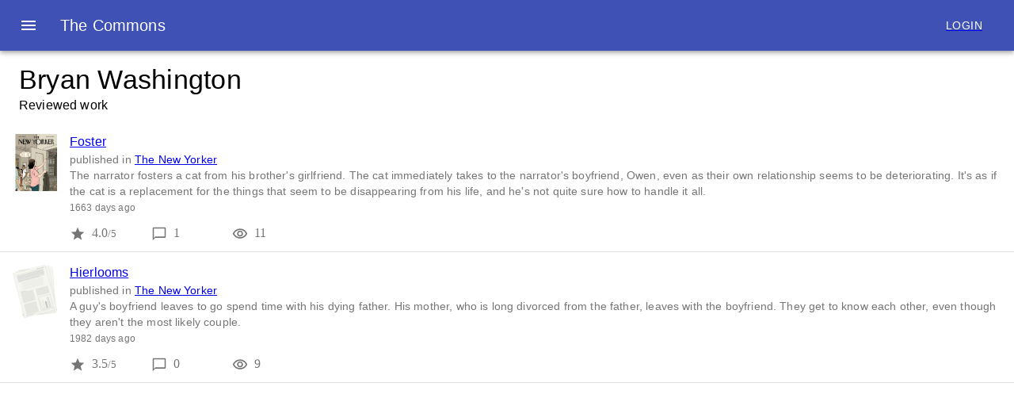

--- FILE ---
content_type: application/javascript; charset=UTF-8
request_url: https://www.thecommonsapp.com/_next/static/chunks/commons.7ed2a39d68c6238be16d.js
body_size: 1872
content:
(window.webpackJsonp=window.webpackJsonp||[]).push([[1],{Qetd:function(t,r,e){"use strict";var n=Object.assign.bind(Object);t.exports=n,t.exports.default=t.exports},SksO:function(t,r){function e(r,n){return t.exports=e=Object.setPrototypeOf||function(t,r){return t.__proto__=r,t},e(r,n)}t.exports=e},TqRt:function(t,r){t.exports=function(t){return t&&t.__esModule?t:{default:t}}},W8MJ:function(t,r){function e(t,r){for(var e=0;e<r.length;e++){var n=r[e];n.enumerable=n.enumerable||!1,n.configurable=!0,"value"in n&&(n.writable=!0),Object.defineProperty(t,n.key,n)}}t.exports=function(t,r,n){return r&&e(t.prototype,r),n&&e(t,n),t}},cDf5:function(t,r){function e(t){return(e="function"===typeof Symbol&&"symbol"===typeof Symbol.iterator?function(t){return typeof t}:function(t){return t&&"function"===typeof Symbol&&t.constructor===Symbol&&t!==Symbol.prototype?"symbol":typeof t})(t)}function n(r){return"function"===typeof Symbol&&"symbol"===e(Symbol.iterator)?t.exports=n=function(t){return e(t)}:t.exports=n=function(t){return t&&"function"===typeof Symbol&&t.constructor===Symbol&&t!==Symbol.prototype?"symbol":e(t)},n(r)}t.exports=n},ls82:function(t,r,e){var n=function(t){"use strict";var r,e=Object.prototype,n=e.hasOwnProperty,o="function"===typeof Symbol?Symbol:{},i=o.iterator||"@@iterator",a=o.asyncIterator||"@@asyncIterator",c=o.toStringTag||"@@toStringTag";function u(t,r,e,n){var o=r&&r.prototype instanceof v?r:v,i=Object.create(o.prototype),a=new j(n||[]);return i._invoke=function(t,r,e){var n=s;return function(o,i){if(n===h)throw new Error("Generator is already running");if(n===p){if("throw"===o)throw i;return G()}for(e.method=o,e.arg=i;;){var a=e.delegate;if(a){var c=_(a,e);if(c){if(c===y)continue;return c}}if("next"===e.method)e.sent=e._sent=e.arg;else if("throw"===e.method){if(n===s)throw n=p,e.arg;e.dispatchException(e.arg)}else"return"===e.method&&e.abrupt("return",e.arg);n=h;var u=f(t,r,e);if("normal"===u.type){if(n=e.done?p:l,u.arg===y)continue;return{value:u.arg,done:e.done}}"throw"===u.type&&(n=p,e.method="throw",e.arg=u.arg)}}}(t,e,a),i}function f(t,r,e){try{return{type:"normal",arg:t.call(r,e)}}catch(n){return{type:"throw",arg:n}}}t.wrap=u;var s="suspendedStart",l="suspendedYield",h="executing",p="completed",y={};function v(){}function d(){}function m(){}var g={};g[i]=function(){return this};var w=Object.getPrototypeOf,b=w&&w(w(k([])));b&&b!==e&&n.call(b,i)&&(g=b);var x=m.prototype=v.prototype=Object.create(g);function L(t){["next","throw","return"].forEach((function(r){t[r]=function(t){return this._invoke(r,t)}}))}function E(t,r){var e;this._invoke=function(o,i){function a(){return new r((function(e,a){!function e(o,i,a,c){var u=f(t[o],t,i);if("throw"!==u.type){var s=u.arg,l=s.value;return l&&"object"===typeof l&&n.call(l,"__await")?r.resolve(l.__await).then((function(t){e("next",t,a,c)}),(function(t){e("throw",t,a,c)})):r.resolve(l).then((function(t){s.value=t,a(s)}),(function(t){return e("throw",t,a,c)}))}c(u.arg)}(o,i,e,a)}))}return e=e?e.then(a,a):a()}}function _(t,e){var n=t.iterator[e.method];if(n===r){if(e.delegate=null,"throw"===e.method){if(t.iterator.return&&(e.method="return",e.arg=r,_(t,e),"throw"===e.method))return y;e.method="throw",e.arg=new TypeError("The iterator does not provide a 'throw' method")}return y}var o=f(n,t.iterator,e.arg);if("throw"===o.type)return e.method="throw",e.arg=o.arg,e.delegate=null,y;var i=o.arg;return i?i.done?(e[t.resultName]=i.value,e.next=t.nextLoc,"return"!==e.method&&(e.method="next",e.arg=r),e.delegate=null,y):i:(e.method="throw",e.arg=new TypeError("iterator result is not an object"),e.delegate=null,y)}function O(t){var r={tryLoc:t[0]};1 in t&&(r.catchLoc=t[1]),2 in t&&(r.finallyLoc=t[2],r.afterLoc=t[3]),this.tryEntries.push(r)}function S(t){var r=t.completion||{};r.type="normal",delete r.arg,t.completion=r}function j(t){this.tryEntries=[{tryLoc:"root"}],t.forEach(O,this),this.reset(!0)}function k(t){if(t){var e=t[i];if(e)return e.call(t);if("function"===typeof t.next)return t;if(!isNaN(t.length)){var o=-1,a=function e(){for(;++o<t.length;)if(n.call(t,o))return e.value=t[o],e.done=!1,e;return e.value=r,e.done=!0,e};return a.next=a}}return{next:G}}function G(){return{value:r,done:!0}}return d.prototype=x.constructor=m,m.constructor=d,m[c]=d.displayName="GeneratorFunction",t.isGeneratorFunction=function(t){var r="function"===typeof t&&t.constructor;return!!r&&(r===d||"GeneratorFunction"===(r.displayName||r.name))},t.mark=function(t){return Object.setPrototypeOf?Object.setPrototypeOf(t,m):(t.__proto__=m,c in t||(t[c]="GeneratorFunction")),t.prototype=Object.create(x),t},t.awrap=function(t){return{__await:t}},L(E.prototype),E.prototype[a]=function(){return this},t.AsyncIterator=E,t.async=function(r,e,n,o,i){void 0===i&&(i=Promise);var a=new E(u(r,e,n,o),i);return t.isGeneratorFunction(e)?a:a.next().then((function(t){return t.done?t.value:a.next()}))},L(x),x[c]="Generator",x[i]=function(){return this},x.toString=function(){return"[object Generator]"},t.keys=function(t){var r=[];for(var e in t)r.push(e);return r.reverse(),function e(){for(;r.length;){var n=r.pop();if(n in t)return e.value=n,e.done=!1,e}return e.done=!0,e}},t.values=k,j.prototype={constructor:j,reset:function(t){if(this.prev=0,this.next=0,this.sent=this._sent=r,this.done=!1,this.delegate=null,this.method="next",this.arg=r,this.tryEntries.forEach(S),!t)for(var e in this)"t"===e.charAt(0)&&n.call(this,e)&&!isNaN(+e.slice(1))&&(this[e]=r)},stop:function(){this.done=!0;var t=this.tryEntries[0].completion;if("throw"===t.type)throw t.arg;return this.rval},dispatchException:function(t){if(this.done)throw t;var e=this;function o(n,o){return c.type="throw",c.arg=t,e.next=n,o&&(e.method="next",e.arg=r),!!o}for(var i=this.tryEntries.length-1;i>=0;--i){var a=this.tryEntries[i],c=a.completion;if("root"===a.tryLoc)return o("end");if(a.tryLoc<=this.prev){var u=n.call(a,"catchLoc"),f=n.call(a,"finallyLoc");if(u&&f){if(this.prev<a.catchLoc)return o(a.catchLoc,!0);if(this.prev<a.finallyLoc)return o(a.finallyLoc)}else if(u){if(this.prev<a.catchLoc)return o(a.catchLoc,!0)}else{if(!f)throw new Error("try statement without catch or finally");if(this.prev<a.finallyLoc)return o(a.finallyLoc)}}}},abrupt:function(t,r){for(var e=this.tryEntries.length-1;e>=0;--e){var o=this.tryEntries[e];if(o.tryLoc<=this.prev&&n.call(o,"finallyLoc")&&this.prev<o.finallyLoc){var i=o;break}}i&&("break"===t||"continue"===t)&&i.tryLoc<=r&&r<=i.finallyLoc&&(i=null);var a=i?i.completion:{};return a.type=t,a.arg=r,i?(this.method="next",this.next=i.finallyLoc,y):this.complete(a)},complete:function(t,r){if("throw"===t.type)throw t.arg;return"break"===t.type||"continue"===t.type?this.next=t.arg:"return"===t.type?(this.rval=this.arg=t.arg,this.method="return",this.next="end"):"normal"===t.type&&r&&(this.next=r),y},finish:function(t){for(var r=this.tryEntries.length-1;r>=0;--r){var e=this.tryEntries[r];if(e.finallyLoc===t)return this.complete(e.completion,e.afterLoc),S(e),y}},catch:function(t){for(var r=this.tryEntries.length-1;r>=0;--r){var e=this.tryEntries[r];if(e.tryLoc===t){var n=e.completion;if("throw"===n.type){var o=n.arg;S(e)}return o}}throw new Error("illegal catch attempt")},delegateYield:function(t,e,n){return this.delegate={iterator:k(t),resultName:e,nextLoc:n},"next"===this.method&&(this.arg=r),y}},t}(t.exports);try{regeneratorRuntime=n}catch(o){Function("r","regeneratorRuntime = r")(n)}},lwsE:function(t,r){t.exports=function(t,r){if(!(t instanceof r))throw new TypeError("Cannot call a class as a function")}},o0o1:function(t,r,e){t.exports=e("ls82")}}]);

--- FILE ---
content_type: application/javascript; charset=UTF-8
request_url: https://www.thecommonsapp.com/_next/static/XsqKOeYPCuOPu3-CkWxEd/pages/author/%5Bname%5D.js
body_size: 1694
content:
(window.webpackJsonp=window.webpackJsonp||[]).push([[31],{Ji2X:function(t,a,e){"use strict";var n=e("wx14"),i=e("Ff2n"),s=e("rePB"),r=e("q1tI"),o=(e("17x9"),e("iuhU")),c=e("H2TA"),l=e("NqtD"),u=r.forwardRef((function(t,a){var e=t.classes,s=t.className,c=t.component,u=void 0===c?"div":c,p=t.disableGutters,m=void 0!==p&&p,d=t.fixed,h=void 0!==d&&d,b=t.maxWidth,g=void 0===b?"lg":b,f=Object(i.a)(t,["classes","className","component","disableGutters","fixed","maxWidth"]);return r.createElement(u,Object(n.a)({className:Object(o.a)(e.root,s,h&&e.fixed,m&&e.disableGutters,!1!==g&&e["maxWidth".concat(Object(l.a)(String(g)))]),ref:a},f))}));a.a=Object(c.a)((function(t){return{root:Object(s.a)({width:"100%",marginLeft:"auto",boxSizing:"border-box",marginRight:"auto",paddingLeft:t.spacing(2),paddingRight:t.spacing(2),display:"block"},t.breakpoints.up("sm"),{paddingLeft:t.spacing(3),paddingRight:t.spacing(3)}),disableGutters:{paddingLeft:0,paddingRight:0},fixed:Object.keys(t.breakpoints.values).reduce((function(a,e){var n=t.breakpoints.values[e];return 0!==n&&(a[t.breakpoints.up(e)]={maxWidth:n}),a}),{}),maxWidthXs:Object(s.a)({},t.breakpoints.up("xs"),{maxWidth:Math.max(t.breakpoints.values.xs,444)}),maxWidthSm:Object(s.a)({},t.breakpoints.up("sm"),{maxWidth:t.breakpoints.values.sm}),maxWidthMd:Object(s.a)({},t.breakpoints.up("md"),{maxWidth:t.breakpoints.values.md}),maxWidthLg:Object(s.a)({},t.breakpoints.up("lg"),{maxWidth:t.breakpoints.values.lg}),maxWidthXl:Object(s.a)({},t.breakpoints.up("xl"),{maxWidth:t.breakpoints.values.xl})}}),{name:"MuiContainer"})(u)},P5Wp:function(t,a,e){"use strict";e.r(a),e.d(a,"__N_SSP",(function(){return C}));var n=e("1OyB"),i=e("vuIU"),s=e("JX7q"),r=e("Ji7U"),o=e("md7G"),c=e("foSv"),l=e("8Kt/"),u=e.n(l),p=e("YFqc"),m=e.n(p),d=(e("nOHt"),e("q1tI")),h=e.n(d),b=e("H2TA"),g=e("tVbE"),f=e("SLcR"),v=e("IsqK"),x=e("tRbT"),k=e("wb2y"),w=e("Ji2X"),j=e("ofer"),O=e("eD//"),_=e("yKwf"),T=e("A0HP"),y=e("iR7a"),N=h.a.createElement;function R(t){var a=function(){if("undefined"===typeof Reflect||!Reflect.construct)return!1;if(Reflect.construct.sham)return!1;if("function"===typeof Proxy)return!0;try{return Date.prototype.toString.call(Reflect.construct(Date,[],(function(){}))),!0}catch(t){return!1}}();return function(){var e,n=Object(c.a)(t);if(a){var i=Object(c.a)(this).constructor;e=Reflect.construct(n,arguments,i)}else e=n.apply(this,arguments);return Object(o.a)(this,e)}}var W=function(t){Object(r.a)(e,t);var a=R(e);function e(t){var i;return Object(n.a)(this,e),(i=a.call(this,t)).state={},i.formatContent=i.formatContent.bind(Object(s.a)(i)),i.preventBubble=i.preventBubble.bind(Object(s.a)(i)),i}return Object(i.a)(e,[{key:"formatContent",value:function(t){if(t.published_datetime){var a=Date.now()-Date.parse(t.published_datetime),e=Math.ceil(a/1e3);if(e<60)t.publishedTimeText=e+" seconds ago";else{var n=Math.ceil(e/60);if(n<60)t.publishedTimeText=n+" minutes ago";else{var i=Math.ceil(n/60);if(i<60)t.publishedTimeText=i+" hours ago";else{var s=Math.ceil(i/24);t.publishedTimeText=s+" days ago"}}}}else t.publishedTimeText="unknown date";if(t.publisher_name){var r=t.publisher_name.replace(/[^\w. -]+/g,"");r=r.replace(/ /g,"-"),t.publisherUrl="/publisher/"+r,t.publisherUrl&&(t.publisherUrl=t.publisherUrl.toLowerCase())}return t}},{key:"preventBubble",value:function(t){t.stopPropagation()}},{key:"render",value:function(){var t=this,a=this.props.classes,e=this.props.content.map(this.formatContent).map((function(e){return N("div",{key:e.id},N(g.a,{alignItems:"flex-start"},N(f.a,null,N(h.a.Fragment,null,e.issue_photo&&N("img",{src:"".concat(e.issue_photo),className:a.large}),!e.issue_photo&&N("img",{src:"".concat(e.cover_photo),className:a.large}))),N(m.a,{href:"/discussion/[slug]",as:"/discussion/".concat(e.id)},N(v.a,{className:a.linkItem,pl:2,primary:N(h.a.Fragment,null,N("a",{href:"/discussion/".concat(e.id)},e.title)),secondary:N(h.a.Fragment,null,"published in ",N("a",{href:e.publisherUrl,onClick:t.preventBubble},e.publisher_name),N("br",null),N("span",{className:a.linkItemText},e.short_description),N("br",null),N("small",null,e.publishedTimeText))}))),N(x.a,{container:!0,className:a.actionsContainer},N(x.a,{item:!0,xs:3,sm:2,md:1,className:a.imgAction}),N(x.a,{item:!0,xs:3,sm:2,md:1},N(_.a,{className:a.action,fontSize:"small",color:"action"}),N("span",{className:a.actionCount},e.ratings_avg&&N(h.a.Fragment,null,e.ratings_avg,N("small",null,"/5")),!e.ratings_avg&&N(h.a.Fragment,null,"?",N("small",null,"/5")))),N(x.a,{item:!0,xs:3,sm:2,md:1},N(m.a,{href:"/discussion/[slug]",as:"/discussion/".concat(e.id)},N(T.a,{className:a.action,fontSize:"small",color:"action"})),N("span",{className:a.actionCount},e.comment_count)),N(x.a,{item:!0,xs:3,sm:2,md:1},N(y.a,{fontSize:"small",color:"action"}),N("span",{className:a.actionCount},e.views_count))),N(k.a,null))}));return N(h.a.Fragment,null,N(u.a,null,N("title",null,this.props.author),N("link",{rel:"canonical",href:"https://www.thecommonsapp.com/author/".concat(this.props.authorUrl)}),N("meta",{name:"keywords",content:this.props.author}),N("meta",{name:"author",content:"The Commons App"}),N("meta",{name:"description",content:"Reviewed work by ".concat(this.props.author,".")})),N("main",null,N(w.a,{className:a.authorHeader},N(j.a,{variant:"h4",component:"h1"},this.props.author),N(j.a,{variant:"body1",component:"h2"},"Reviewed work")),N(O.a,null,e)))}}]),e}(h.a.Component),C=!0;a.default=Object(b.a)((function(t){return{fab:{position:"fixed",bottom:t.spacing(2),right:t.spacing(2)},inline:{display:"inline"},linkItem:{cursor:"pointer","padding-left":t.spacing(2)},large:{width:t.spacing(7)},linkItemText:{"margin-top":t.spacing(.5),"margin-bottom":t.spacing(.5)},actionsContainer:{"padding-left":t.spacing(4),"padding-right":t.spacing(2),"padding-bottom":t.spacing(1)},actionCount:{"padding-left":t.spacing(1),"vertical-align":"top",color:"rgba(0, 0, 0, 0.54)"},action:{cursor:"pointer"},imgAction:{"max-width":"56px !important"},field:{"margin-top":t.spacing(2)},authorHeader:{"margin-top":t.spacing(2)}}}),{withTheme:!0})(W)},SLcR:function(t,a,e){"use strict";var n=e("wx14"),i=e("Ff2n"),s=e("q1tI"),r=(e("17x9"),e("iuhU")),o=e("H2TA"),c=e("MquD"),l=s.forwardRef((function(t,a){var e=t.classes,o=t.className,l=Object(i.a)(t,["classes","className"]),u=s.useContext(c.a);return s.createElement("div",Object(n.a)({className:Object(r.a)(e.root,o,"flex-start"===u.alignItems&&e.alignItemsFlexStart),ref:a},l))}));a.a=Object(o.a)({root:{minWidth:56,flexShrink:0},alignItemsFlexStart:{marginTop:8}},{name:"MuiListItemAvatar"})(l)},rPjH:function(t,a,e){(window.__NEXT_P=window.__NEXT_P||[]).push(["/author/[name]",function(){return e("P5Wp")}])}},[["rPjH",0,2,1,3,4,5,7,8,12]]]);

--- FILE ---
content_type: application/javascript; charset=UTF-8
request_url: https://www.thecommonsapp.com/_next/static/chunks/e1901dc9d64fff1d766d62d4d7e51e8c880197f0.c826874f07170737ea42.js
body_size: 1951
content:
(window.webpackJsonp=window.webpackJsonp||[]).push([[9],{"4Hym":function(t,e,n){"use strict";n.d(e,"b",(function(){return a})),n.d(e,"a",(function(){return o}));var a=function(t){return t.scrollTop};function o(t,e){var n=t.timeout,a=t.style,o=void 0===a?{}:a;return{duration:o.transitionDuration||"number"===typeof n?n:n[e.mode]||0,delay:o.transitionDelay}}},PsDL:function(t,e,n){"use strict";var a=n("wx14"),o=n("Ff2n"),i=n("q1tI"),r=(n("17x9"),n("iuhU")),s=n("H2TA"),c=n("ye/S"),u=n("VD++"),l=n("NqtD"),d=i.forwardRef((function(t,e){var n=t.edge,s=void 0!==n&&n,c=t.children,d=t.classes,p=t.className,f=t.color,h=void 0===f?"default":f,m=t.disabled,b=void 0!==m&&m,x=t.disableFocusRipple,E=void 0!==x&&x,v=t.size,g=void 0===v?"medium":v,O=Object(o.a)(t,["edge","children","classes","className","color","disabled","disableFocusRipple","size"]);return i.createElement(u.a,Object(a.a)({className:Object(r.a)(d.root,p,"default"!==h&&d["color".concat(Object(l.a)(h))],b&&d.disabled,"small"===g&&d["size".concat(Object(l.a)(g))],{start:d.edgeStart,end:d.edgeEnd}[s]),centerRipple:!0,focusRipple:!E,disabled:b,ref:e},O),i.createElement("span",{className:d.label},c))}));e.a=Object(s.a)((function(t){return{root:{textAlign:"center",flex:"0 0 auto",fontSize:t.typography.pxToRem(24),padding:12,borderRadius:"50%",overflow:"visible",color:t.palette.action.active,transition:t.transitions.create("background-color",{duration:t.transitions.duration.shortest}),"&:hover":{backgroundColor:Object(c.c)(t.palette.action.active,t.palette.action.hoverOpacity),"@media (hover: none)":{backgroundColor:"transparent"}},"&$disabled":{backgroundColor:"transparent",color:t.palette.action.disabled}},edgeStart:{marginLeft:-12,"$sizeSmall&":{marginLeft:-3}},edgeEnd:{marginRight:-12,"$sizeSmall&":{marginRight:-3}},colorInherit:{color:"inherit"},colorPrimary:{color:t.palette.primary.main,"&:hover":{backgroundColor:Object(c.c)(t.palette.primary.main,t.palette.action.hoverOpacity),"@media (hover: none)":{backgroundColor:"transparent"}}},colorSecondary:{color:t.palette.secondary.main,"&:hover":{backgroundColor:Object(c.c)(t.palette.secondary.main,t.palette.action.hoverOpacity),"@media (hover: none)":{backgroundColor:"transparent"}}},disabled:{},sizeSmall:{padding:3,fontSize:t.typography.pxToRem(18)},label:{width:"100%",display:"flex",alignItems:"inherit",justifyContent:"inherit"}}}),{name:"MuiIconButton"})(d)},dRu9:function(t,e,n){"use strict";var a=n("zLVn"),o=n("dI71"),i=(n("17x9"),n("q1tI")),r=n.n(i),s=n("i8i4"),c=n.n(s),u=!1,l=n("0PSK"),d="unmounted",p="exited",f="entering",h="entered",m=function(t){function e(e,n){var a;a=t.call(this,e,n)||this;var o,i=n&&!n.isMounting?e.enter:e.appear;return a.appearStatus=null,e.in?i?(o=p,a.appearStatus=f):o=h:o=e.unmountOnExit||e.mountOnEnter?d:p,a.state={status:o},a.nextCallback=null,a}Object(o.a)(e,t),e.getDerivedStateFromProps=function(t,e){return t.in&&e.status===d?{status:p}:null};var n=e.prototype;return n.componentDidMount=function(){this.updateStatus(!0,this.appearStatus)},n.componentDidUpdate=function(t){var e=null;if(t!==this.props){var n=this.state.status;this.props.in?n!==f&&n!==h&&(e=f):n!==f&&n!==h||(e="exiting")}this.updateStatus(!1,e)},n.componentWillUnmount=function(){this.cancelNextCallback()},n.getTimeouts=function(){var t,e,n,a=this.props.timeout;return t=e=n=a,null!=a&&"number"!==typeof a&&(t=a.exit,e=a.enter,n=void 0!==a.appear?a.appear:e),{exit:t,enter:e,appear:n}},n.updateStatus=function(t,e){void 0===t&&(t=!1),null!==e?(this.cancelNextCallback(),e===f?this.performEnter(t):this.performExit()):this.props.unmountOnExit&&this.state.status===p&&this.setState({status:d})},n.performEnter=function(t){var e=this,n=this.props.enter,a=this.context?this.context.isMounting:t,o=this.props.nodeRef?[a]:[c.a.findDOMNode(this),a],i=o[0],r=o[1],s=this.getTimeouts(),l=a?s.appear:s.enter;!t&&!n||u?this.safeSetState({status:h},(function(){e.props.onEntered(i)})):(this.props.onEnter(i,r),this.safeSetState({status:f},(function(){e.props.onEntering(i,r),e.onTransitionEnd(l,(function(){e.safeSetState({status:h},(function(){e.props.onEntered(i,r)}))}))})))},n.performExit=function(){var t=this,e=this.props.exit,n=this.getTimeouts(),a=this.props.nodeRef?void 0:c.a.findDOMNode(this);e&&!u?(this.props.onExit(a),this.safeSetState({status:"exiting"},(function(){t.props.onExiting(a),t.onTransitionEnd(n.exit,(function(){t.safeSetState({status:p},(function(){t.props.onExited(a)}))}))}))):this.safeSetState({status:p},(function(){t.props.onExited(a)}))},n.cancelNextCallback=function(){null!==this.nextCallback&&(this.nextCallback.cancel(),this.nextCallback=null)},n.safeSetState=function(t,e){e=this.setNextCallback(e),this.setState(t,e)},n.setNextCallback=function(t){var e=this,n=!0;return this.nextCallback=function(a){n&&(n=!1,e.nextCallback=null,t(a))},this.nextCallback.cancel=function(){n=!1},this.nextCallback},n.onTransitionEnd=function(t,e){this.setNextCallback(e);var n=this.props.nodeRef?this.props.nodeRef.current:c.a.findDOMNode(this),a=null==t&&!this.props.addEndListener;if(n&&!a){if(this.props.addEndListener){var o=this.props.nodeRef?[this.nextCallback]:[n,this.nextCallback],i=o[0],r=o[1];this.props.addEndListener(i,r)}null!=t&&setTimeout(this.nextCallback,t)}else setTimeout(this.nextCallback,0)},n.render=function(){var t=this.state.status;if(t===d)return null;var e=this.props,n=e.children,o=(e.in,e.mountOnEnter,e.unmountOnExit,e.appear,e.enter,e.exit,e.timeout,e.addEndListener,e.onEnter,e.onEntering,e.onEntered,e.onExit,e.onExiting,e.onExited,e.nodeRef,Object(a.a)(e,["children","in","mountOnEnter","unmountOnExit","appear","enter","exit","timeout","addEndListener","onEnter","onEntering","onEntered","onExit","onExiting","onExited","nodeRef"]));return r.a.createElement(l.a.Provider,{value:null},"function"===typeof n?n(t,o):r.a.cloneElement(r.a.Children.only(n),o))},e}(r.a.Component);function b(){}m.contextType=l.a,m.propTypes={},m.defaultProps={in:!1,mountOnEnter:!1,unmountOnExit:!1,appear:!1,enter:!0,exit:!0,onEnter:b,onEntering:b,onEntered:b,onExit:b,onExiting:b,onExited:b},m.UNMOUNTED=d,m.EXITED=p,m.ENTERING=f,m.ENTERED=h,m.EXITING="exiting";e.a=m},gk1O:function(t,e,n){"use strict";function a(t){return t&&t.ownerDocument||document}n.d(e,"a",(function(){return a}))},kKAo:function(t,e,n){"use strict";var a=n("Ff2n"),o=n("wx14"),i=n("q1tI"),r=(n("17x9"),n("iuhU")),s=n("H2TA"),c=i.forwardRef((function(t,e){var n=t.classes,s=t.className,c=t.component,u=void 0===c?"div":c,l=t.square,d=void 0!==l&&l,p=t.elevation,f=void 0===p?1:p,h=t.variant,m=void 0===h?"elevation":h,b=Object(a.a)(t,["classes","className","component","square","elevation","variant"]);return i.createElement(u,Object(o.a)({className:Object(r.a)(n.root,s,"outlined"===m?n.outlined:n["elevation".concat(f)],!d&&n.rounded),ref:e},b))}));e.a=Object(s.a)((function(t){var e={};return t.shadows.forEach((function(t,n){e["elevation".concat(n)]={boxShadow:t}})),Object(o.a)({root:{backgroundColor:t.palette.background.paper,color:t.palette.text.primary,transition:t.transitions.create("box-shadow")},rounded:{borderRadius:t.shape.borderRadius},outlined:{border:"1px solid ".concat(t.palette.divider)}},e)}),{name:"MuiPaper"})(c)},tr08:function(t,e,n){"use strict";n.d(e,"a",(function(){return i}));var a=n("aXM8"),o=(n("q1tI"),n("cNwE"));function i(){return Object(a.a)()||o.a}},x6Ns:function(t,e,n){"use strict";function a(){for(var t=arguments.length,e=new Array(t),n=0;n<t;n++)e[n]=arguments[n];return e.reduce((function(t,e){return null==e?t:function(){for(var n=arguments.length,a=new Array(n),o=0;o<n;o++)a[o]=arguments[o];t.apply(this,a),e.apply(this,a)}}),(function(){}))}n.d(e,"a",(function(){return a}))}}]);

--- FILE ---
content_type: application/javascript; charset=UTF-8
request_url: https://www.thecommonsapp.com/_next/static/XsqKOeYPCuOPu3-CkWxEd/pages/_app.js
body_size: 23468
content:
(window.webpackJsonp=window.webpackJsonp||[]).push([[25],{"+Isj":function(e,t,r){"use strict";var n=r("wx14"),a=r("Ff2n"),o=r("q1tI"),i=(r("17x9"),r("iuhU")),c=r("H2TA"),s=r("kKU3"),l=o.forwardRef((function(e,t){var r=e.children,c=e.classes,l=e.className,u=e.invisible,d=void 0!==u&&u,p=e.open,f=e.transitionDuration,h=e.TransitionComponent,m=void 0===h?s.a:h,g=Object(a.a)(e,["children","classes","className","invisible","open","transitionDuration","TransitionComponent"]);return o.createElement(m,Object(n.a)({in:p,timeout:f},g),o.createElement("div",{className:Object(i.a)(c.root,l,d&&c.invisible),"aria-hidden":!0,ref:t},r))}));t.a=Object(c.a)({root:{zIndex:-1,position:"fixed",display:"flex",alignItems:"center",justifyContent:"center",right:0,bottom:0,top:0,left:0,backgroundColor:"rgba(0, 0, 0, 0.5)",WebkitTapHighlightColor:"transparent"},invisible:{backgroundColor:"transparent"}},{name:"MuiBackdrop"})(l)},"/0+H":function(e,t,r){"use strict";var n=this&&this.__importDefault||function(e){return e&&e.__esModule?e:{default:e}};Object.defineProperty(t,"__esModule",{value:!0});var a=n(r("q1tI")),o=r("lwAK");function i(){var e=arguments.length>0&&void 0!==arguments[0]?arguments[0]:{},t=e.ampFirst,r=void 0!==t&&t,n=e.hybrid,a=void 0!==n&&n,o=e.hasQuery;return r||a&&(void 0!==o&&o)}t.isInAmpMode=i,t.useAmp=function(){return i(a.default.useContext(o.AmpStateContext))}},0:function(e,t,r){r("GcxT"),e.exports=r("nOHt")},"0x0X":function(e,t,r){"use strict";t.a=function(e){function t(e,t,n){var a=t.trim().split(h);t=a;var o=a.length,i=e.length;switch(i){case 0:case 1:var c=0;for(e=0===i?"":e[0]+" ";c<o;++c)t[c]=r(e,t[c],n).trim();break;default:var s=c=0;for(t=[];c<o;++c)for(var l=0;l<i;++l)t[s++]=r(e[l]+" ",a[c],n).trim()}return t}function r(e,t,r){var n=t.charCodeAt(0);switch(33>n&&(n=(t=t.trim()).charCodeAt(0)),n){case 38:return t.replace(m,"$1"+e.trim());case 58:return e.trim()+t.replace(m,"$1"+e.trim());default:if(0<1*r&&0<t.indexOf("\f"))return t.replace(m,(58===e.charCodeAt(0)?"":"$1")+e.trim())}return e+t}function n(e,t,r,o){var i=e+";",c=2*t+3*r+4*o;if(944===c){e=i.indexOf(":",9)+1;var s=i.substring(e,i.length-1).trim();return s=i.substring(0,e).trim()+s+";",1===I||2===I&&a(s,1)?"-webkit-"+s+s:s}if(0===I||2===I&&!a(i,1))return i;switch(c){case 1015:return 97===i.charCodeAt(10)?"-webkit-"+i+i:i;case 951:return 116===i.charCodeAt(3)?"-webkit-"+i+i:i;case 963:return 110===i.charCodeAt(5)?"-webkit-"+i+i:i;case 1009:if(100!==i.charCodeAt(4))break;case 969:case 942:return"-webkit-"+i+i;case 978:return"-webkit-"+i+"-moz-"+i+i;case 1019:case 983:return"-webkit-"+i+"-moz-"+i+"-ms-"+i+i;case 883:if(45===i.charCodeAt(8))return"-webkit-"+i+i;if(0<i.indexOf("image-set(",11))return i.replace(C,"$1-webkit-$2")+i;break;case 932:if(45===i.charCodeAt(4))switch(i.charCodeAt(5)){case 103:return"-webkit-box-"+i.replace("-grow","")+"-webkit-"+i+"-ms-"+i.replace("grow","positive")+i;case 115:return"-webkit-"+i+"-ms-"+i.replace("shrink","negative")+i;case 98:return"-webkit-"+i+"-ms-"+i.replace("basis","preferred-size")+i}return"-webkit-"+i+"-ms-"+i+i;case 964:return"-webkit-"+i+"-ms-flex-"+i+i;case 1023:if(99!==i.charCodeAt(8))break;return"-webkit-box-pack"+(s=i.substring(i.indexOf(":",15)).replace("flex-","").replace("space-between","justify"))+"-webkit-"+i+"-ms-flex-pack"+s+i;case 1005:return p.test(i)?i.replace(d,":-webkit-")+i.replace(d,":-moz-")+i:i;case 1e3:switch(t=(s=i.substring(13).trim()).indexOf("-")+1,s.charCodeAt(0)+s.charCodeAt(t)){case 226:s=i.replace(y,"tb");break;case 232:s=i.replace(y,"tb-rl");break;case 220:s=i.replace(y,"lr");break;default:return i}return"-webkit-"+i+"-ms-"+s+i;case 1017:if(-1===i.indexOf("sticky",9))break;case 975:switch(t=(i=e).length-10,c=(s=(33===i.charCodeAt(t)?i.substring(0,t):i).substring(e.indexOf(":",7)+1).trim()).charCodeAt(0)+(0|s.charCodeAt(7))){case 203:if(111>s.charCodeAt(8))break;case 115:i=i.replace(s,"-webkit-"+s)+";"+i;break;case 207:case 102:i=i.replace(s,"-webkit-"+(102<c?"inline-":"")+"box")+";"+i.replace(s,"-webkit-"+s)+";"+i.replace(s,"-ms-"+s+"box")+";"+i}return i+";";case 938:if(45===i.charCodeAt(5))switch(i.charCodeAt(6)){case 105:return s=i.replace("-items",""),"-webkit-"+i+"-webkit-box-"+s+"-ms-flex-"+s+i;case 115:return"-webkit-"+i+"-ms-flex-item-"+i.replace(O,"")+i;default:return"-webkit-"+i+"-ms-flex-line-pack"+i.replace("align-content","").replace(O,"")+i}break;case 973:case 989:if(45!==i.charCodeAt(3)||122===i.charCodeAt(4))break;case 931:case 953:if(!0===j.test(e))return 115===(s=e.substring(e.indexOf(":")+1)).charCodeAt(0)?n(e.replace("stretch","fill-available"),t,r,o).replace(":fill-available",":stretch"):i.replace(s,"-webkit-"+s)+i.replace(s,"-moz-"+s.replace("fill-",""))+i;break;case 962:if(i="-webkit-"+i+(102===i.charCodeAt(5)?"-ms-"+i:"")+i,211===r+o&&105===i.charCodeAt(13)&&0<i.indexOf("transform",10))return i.substring(0,i.indexOf(";",27)+1).replace(f,"$1-webkit-$2")+i}return i}function a(e,t){var r=e.indexOf(1===t?":":"{"),n=e.substring(0,3!==t?r:10);return r=e.substring(r+1,e.length-1),z(2!==t?n:n.replace(k,"$1"),r,t)}function o(e,t){var r=n(t,t.charCodeAt(0),t.charCodeAt(1),t.charCodeAt(2));return r!==t+";"?r.replace(w," or ($1)").substring(4):"("+t+")"}function i(e,t,r,n,a,o,i,c,l,u){for(var d,p=0,f=t;p<P;++p)switch(d=R[p].call(s,e,f,r,n,a,o,i,c,l,u)){case void 0:case!1:case!0:case null:break;default:f=d}if(f!==t)return f}function c(e){return void 0!==(e=e.prefix)&&(z=null,e?"function"!==typeof e?I=1:(I=2,z=e):I=0),c}function s(e,r){var c=e;if(33>c.charCodeAt(0)&&(c=c.trim()),c=[c],0<P){var s=i(-1,r,c,c,A,S,0,0,0,0);void 0!==s&&"string"===typeof s&&(r=s)}var d=function e(r,c,s,d,p){for(var f,h,m,y,w,O=0,k=0,j=0,C=0,R=0,z=0,M=m=f=0,D=0,L=0,H=0,_=0,q=s.length,B=q-1,F="",V="",U="",$="";D<q;){if(h=s.charCodeAt(D),D===B&&0!==k+C+j+O&&(0!==k&&(h=47===k?10:47),C=j=O=0,q++,B++),0===k+C+j+O){if(D===B&&(0<L&&(F=F.replace(u,"")),0<F.trim().length)){switch(h){case 32:case 9:case 59:case 13:case 10:break;default:F+=s.charAt(D)}h=59}switch(h){case 123:for(f=(F=F.trim()).charCodeAt(0),m=1,_=++D;D<q;){switch(h=s.charCodeAt(D)){case 123:m++;break;case 125:m--;break;case 47:switch(h=s.charCodeAt(D+1)){case 42:case 47:e:{for(M=D+1;M<B;++M)switch(s.charCodeAt(M)){case 47:if(42===h&&42===s.charCodeAt(M-1)&&D+2!==M){D=M+1;break e}break;case 10:if(47===h){D=M+1;break e}}D=M}}break;case 91:h++;case 40:h++;case 34:case 39:for(;D++<B&&s.charCodeAt(D)!==h;);}if(0===m)break;D++}switch(m=s.substring(_,D),0===f&&(f=(F=F.replace(l,"").trim()).charCodeAt(0)),f){case 64:switch(0<L&&(F=F.replace(u,"")),h=F.charCodeAt(1)){case 100:case 109:case 115:case 45:L=c;break;default:L=T}if(_=(m=e(c,L,m,h,p+1)).length,0<P&&(w=i(3,m,L=t(T,F,H),c,A,S,_,h,p,d),F=L.join(""),void 0!==w&&0===(_=(m=w.trim()).length)&&(h=0,m="")),0<_)switch(h){case 115:F=F.replace(x,o);case 100:case 109:case 45:m=F+"{"+m+"}";break;case 107:m=(F=F.replace(g,"$1 $2"))+"{"+m+"}",m=1===I||2===I&&a("@"+m,3)?"@-webkit-"+m+"@"+m:"@"+m;break;default:m=F+m,112===d&&(V+=m,m="")}else m="";break;default:m=e(c,t(c,F,H),m,d,p+1)}U+=m,m=H=L=M=f=0,F="",h=s.charCodeAt(++D);break;case 125:case 59:if(1<(_=(F=(0<L?F.replace(u,""):F).trim()).length))switch(0===M&&(f=F.charCodeAt(0),45===f||96<f&&123>f)&&(_=(F=F.replace(" ",":")).length),0<P&&void 0!==(w=i(1,F,c,r,A,S,V.length,d,p,d))&&0===(_=(F=w.trim()).length)&&(F="\0\0"),f=F.charCodeAt(0),h=F.charCodeAt(1),f){case 0:break;case 64:if(105===h||99===h){$+=F+s.charAt(D);break}default:58!==F.charCodeAt(_-1)&&(V+=n(F,f,h,F.charCodeAt(2)))}H=L=M=f=0,F="",h=s.charCodeAt(++D)}}switch(h){case 13:case 10:47===k?k=0:0===1+f&&107!==d&&0<F.length&&(L=1,F+="\0"),0<P*N&&i(0,F,c,r,A,S,V.length,d,p,d),S=1,A++;break;case 59:case 125:if(0===k+C+j+O){S++;break}default:switch(S++,y=s.charAt(D),h){case 9:case 32:if(0===C+O+k)switch(R){case 44:case 58:case 9:case 32:y="";break;default:32!==h&&(y=" ")}break;case 0:y="\\0";break;case 12:y="\\f";break;case 11:y="\\v";break;case 38:0===C+k+O&&(L=H=1,y="\f"+y);break;case 108:if(0===C+k+O+E&&0<M)switch(D-M){case 2:112===R&&58===s.charCodeAt(D-3)&&(E=R);case 8:111===z&&(E=z)}break;case 58:0===C+k+O&&(M=D);break;case 44:0===k+j+C+O&&(L=1,y+="\r");break;case 34:case 39:0===k&&(C=C===h?0:0===C?h:C);break;case 91:0===C+k+j&&O++;break;case 93:0===C+k+j&&O--;break;case 41:0===C+k+O&&j--;break;case 40:if(0===C+k+O){if(0===f)switch(2*R+3*z){case 533:break;default:f=1}j++}break;case 64:0===k+j+C+O+M+m&&(m=1);break;case 42:case 47:if(!(0<C+O+j))switch(k){case 0:switch(2*h+3*s.charCodeAt(D+1)){case 235:k=47;break;case 220:_=D,k=42}break;case 42:47===h&&42===R&&_+2!==D&&(33===s.charCodeAt(_+2)&&(V+=s.substring(_,D+1)),y="",k=0)}}0===k&&(F+=y)}z=R,R=h,D++}if(0<(_=V.length)){if(L=c,0<P&&(void 0!==(w=i(2,V,L,r,A,S,_,d,p,d))&&0===(V=w).length))return $+V+U;if(V=L.join(",")+"{"+V+"}",0!==I*E){switch(2!==I||a(V,2)||(E=0),E){case 111:V=V.replace(v,":-moz-$1")+V;break;case 112:V=V.replace(b,"::-webkit-input-$1")+V.replace(b,"::-moz-$1")+V.replace(b,":-ms-input-$1")+V}E=0}}return $+V+U}(T,c,r,0,0);return 0<P&&(void 0!==(s=i(-2,d,c,c,A,S,d.length,0,0,0))&&(d=s)),"",E=0,S=A=1,d}var l=/^\0+/g,u=/[\0\r\f]/g,d=/: */g,p=/zoo|gra/,f=/([,: ])(transform)/g,h=/,\r+?/g,m=/([\t\r\n ])*\f?&/g,g=/@(k\w+)\s*(\S*)\s*/,b=/::(place)/g,v=/:(read-only)/g,y=/[svh]\w+-[tblr]{2}/,x=/\(\s*(.*)\s*\)/g,w=/([\s\S]*?);/g,O=/-self|flex-/g,k=/[^]*?(:[rp][el]a[\w-]+)[^]*/,j=/stretch|:\s*\w+\-(?:conte|avail)/,C=/([^-])(image-set\()/,S=1,A=1,E=0,I=1,T=[],R=[],P=0,z=null,N=0;return s.use=function e(t){switch(t){case void 0:case null:P=R.length=0;break;default:if("function"===typeof t)R[P++]=t;else if("object"===typeof t)for(var r=0,n=t.length;r<n;++r)e(t[r]);else N=0|!!t}return e},s.set=c,void 0!==e&&c(e),s}},"1TCz":function(e,t,r){"use strict";r.r(t);var n=r("wx14"),a=r("rePB"),o=r("o0o1"),i=r.n(o),c=r("1OyB"),s=r("JX7q"),l=r("vuIU"),u=r("Ji7U"),d=r("md7G"),p=r("foSv"),f=(r("iJnL"),r("m6I7"),r("q1tI")),h=r.n(f),m=r("8Bbg"),g=r.n(m),b=r("8Kt/"),v=r.n(b),y=r("ODXe"),x=r("YFqc"),w=r.n(x),O=r("iuhU"),k=r("RD7I"),j=r("cNwE");var C=function(e){var t=arguments.length>1&&void 0!==arguments[1]?arguments[1]:{};return Object(k.a)(e,Object(n.a)({defaultTheme:j.a},t))},S=r("tr08"),A=r("Ff2n"),E=(r("17x9"),r("Xt1q")),I=r("+Isj"),T=r("H2TA"),R=r("i8i4"),P=r("l3Wi"),z=r("dRu9"),N=r("bfFb"),M=r("wpWl"),D=r("4Hym");function L(e,t){var r=function(e,t){var r,n=t.getBoundingClientRect();if(t.fakeTransform)r=t.fakeTransform;else{var a=window.getComputedStyle(t);r=a.getPropertyValue("-webkit-transform")||a.getPropertyValue("transform")}var o=0,i=0;if(r&&"none"!==r&&"string"===typeof r){var c=r.split("(")[1].split(")")[0].split(",");o=parseInt(c[4],10),i=parseInt(c[5],10)}return"left"===e?"translateX(".concat(window.innerWidth,"px) translateX(").concat(o-n.left,"px)"):"right"===e?"translateX(-".concat(n.left+n.width-o,"px)"):"up"===e?"translateY(".concat(window.innerHeight,"px) translateY(").concat(i-n.top,"px)"):"translateY(-".concat(n.top+n.height-i,"px)")}(e,t);r&&(t.style.webkitTransform=r,t.style.transform=r)}var H={enter:M.b.enteringScreen,exit:M.b.leavingScreen},_=f.forwardRef((function(e,t){var r=e.children,a=e.direction,o=void 0===a?"down":a,i=e.in,c=e.onEnter,s=e.onEntered,l=e.onEntering,u=e.onExit,d=e.onExited,p=e.onExiting,h=e.style,m=e.timeout,g=void 0===m?H:m,b=e.TransitionComponent,v=void 0===b?z.a:b,y=Object(A.a)(e,["children","direction","in","onEnter","onEntered","onEntering","onExit","onExited","onExiting","style","timeout","TransitionComponent"]),x=Object(S.a)(),w=f.useRef(null),O=f.useCallback((function(e){w.current=R.findDOMNode(e)}),[]),k=Object(N.a)(r.ref,O),j=Object(N.a)(k,t),C=function(e){return function(t){e&&(void 0===t?e(w.current):e(w.current,t))}},E=C((function(e,t){L(o,e),Object(D.b)(e),c&&c(e,t)})),I=C((function(e,t){var r=Object(D.a)({timeout:g,style:h},{mode:"enter"});e.style.webkitTransition=x.transitions.create("-webkit-transform",Object(n.a)({},r,{easing:x.transitions.easing.easeOut})),e.style.transition=x.transitions.create("transform",Object(n.a)({},r,{easing:x.transitions.easing.easeOut})),e.style.webkitTransform="none",e.style.transform="none",l&&l(e,t)})),T=C(s),M=C(p),_=C((function(e){var t=Object(D.a)({timeout:g,style:h},{mode:"exit"});e.style.webkitTransition=x.transitions.create("-webkit-transform",Object(n.a)({},t,{easing:x.transitions.easing.sharp})),e.style.transition=x.transitions.create("transform",Object(n.a)({},t,{easing:x.transitions.easing.sharp})),L(o,e),u&&u(e)})),q=C((function(e){e.style.webkitTransition="",e.style.transition="",d&&d(e)})),B=f.useCallback((function(){w.current&&L(o,w.current)}),[o]);return f.useEffect((function(){if(!i&&"down"!==o&&"right"!==o){var e=Object(P.a)((function(){w.current&&L(o,w.current)}));return window.addEventListener("resize",e),function(){e.clear(),window.removeEventListener("resize",e)}}}),[o,i]),f.useEffect((function(){i||B()}),[i,B]),f.createElement(v,Object(n.a)({nodeRef:w,onEnter:E,onEntered:T,onEntering:I,onExit:_,onExited:q,onExiting:M,appear:!0,in:i,timeout:g},y),(function(e,t){return f.cloneElement(r,Object(n.a)({ref:j,style:Object(n.a)({visibility:"exited"!==e||i?void 0:"hidden"},h,r.props.style)},t))}))})),q=r("kKAo"),B=r("NqtD"),F={left:"right",right:"left",top:"down",bottom:"up"};var V={enter:M.b.enteringScreen,exit:M.b.leavingScreen},U=f.forwardRef((function(e,t){var r=e.anchor,a=void 0===r?"left":r,o=e.BackdropProps,i=e.children,c=e.classes,s=e.className,l=e.elevation,u=void 0===l?16:l,d=e.ModalProps,p=(d=void 0===d?{}:d).BackdropProps,h=Object(A.a)(d,["BackdropProps"]),m=e.onClose,g=e.open,b=void 0!==g&&g,v=e.PaperProps,y=void 0===v?{}:v,x=e.SlideProps,w=e.TransitionComponent,k=void 0===w?_:w,j=e.transitionDuration,C=void 0===j?V:j,T=e.variant,R=void 0===T?"temporary":T,P=Object(A.a)(e,["anchor","BackdropProps","children","classes","className","elevation","ModalProps","onClose","open","PaperProps","SlideProps","TransitionComponent","transitionDuration","variant"]),z=Object(S.a)(),N=f.useRef(!1);f.useEffect((function(){N.current=!0}),[]);var M=function(e,t){return"rtl"===e.direction&&function(e){return-1!==["left","right"].indexOf(e)}(t)?F[t]:t}(z,a),D=f.createElement(q.a,Object(n.a)({elevation:"temporary"===R?u:0,square:!0},y,{className:Object(O.a)(c.paper,c["paperAnchor".concat(Object(B.a)(M))],y.className,"temporary"!==R&&c["paperAnchorDocked".concat(Object(B.a)(M))])}),i);if("permanent"===R)return f.createElement("div",Object(n.a)({className:Object(O.a)(c.root,c.docked,s),ref:t},P),D);var L=f.createElement(k,Object(n.a)({in:b,direction:F[M],timeout:C,appear:N.current},x),D);return"persistent"===R?f.createElement("div",Object(n.a)({className:Object(O.a)(c.root,c.docked,s),ref:t},P),L):f.createElement(E.a,Object(n.a)({BackdropProps:Object(n.a)({},o,p,{transitionDuration:C}),BackdropComponent:I.a,className:Object(O.a)(c.root,c.modal,s),open:b,onClose:m,ref:t},P,h),L)})),$=Object(T.a)((function(e){return{root:{},docked:{flex:"0 0 auto"},paper:{overflowY:"auto",display:"flex",flexDirection:"column",height:"100%",flex:"1 0 auto",zIndex:e.zIndex.drawer,WebkitOverflowScrolling:"touch",position:"fixed",top:0,outline:0},paperAnchorLeft:{left:0,right:"auto"},paperAnchorRight:{left:"auto",right:0},paperAnchorTop:{top:0,left:0,bottom:"auto",right:0,height:"auto",maxHeight:"100%"},paperAnchorBottom:{top:"auto",left:0,bottom:0,right:0,height:"auto",maxHeight:"100%"},paperAnchorDockedLeft:{borderRight:"1px solid ".concat(e.palette.divider)},paperAnchorDockedTop:{borderBottom:"1px solid ".concat(e.palette.divider)},paperAnchorDockedRight:{borderLeft:"1px solid ".concat(e.palette.divider)},paperAnchorDockedBottom:{borderTop:"1px solid ".concat(e.palette.divider)},modal:{}}}),{name:"MuiDrawer",flip:!1})(U),W=f.forwardRef((function(e,t){var r=e.classes,a=e.className,o=e.color,i=void 0===o?"primary":o,c=e.position,s=void 0===c?"fixed":c,l=Object(A.a)(e,["classes","className","color","position"]);return f.createElement(q.a,Object(n.a)({square:!0,component:"header",elevation:4,className:Object(O.a)(r.root,r["position".concat(Object(B.a)(s))],r["color".concat(Object(B.a)(i))],a,"fixed"===s&&"mui-fixed"),ref:t},l))})),G=Object(T.a)((function(e){var t="light"===e.palette.type?e.palette.grey[100]:e.palette.grey[900];return{root:{display:"flex",flexDirection:"column",width:"100%",boxSizing:"border-box",zIndex:e.zIndex.appBar,flexShrink:0},positionFixed:{position:"fixed",top:0,left:"auto",right:0,"@media print":{position:"absolute"}},positionAbsolute:{position:"absolute",top:0,left:"auto",right:0},positionSticky:{position:"sticky",top:0,left:"auto",right:0},positionStatic:{position:"static"},positionRelative:{position:"relative"},colorDefault:{backgroundColor:t,color:e.palette.getContrastText(t)},colorPrimary:{backgroundColor:e.palette.primary.main,color:e.palette.primary.contrastText},colorSecondary:{backgroundColor:e.palette.secondary.main,color:e.palette.secondary.contrastText},colorInherit:{color:"inherit"},colorTransparent:{backgroundColor:"transparent",color:"inherit"}}}),{name:"MuiAppBar"})(W),Y=f.forwardRef((function(e,t){var r=e.classes,a=e.className,o=e.component,i=void 0===o?"div":o,c=e.disableGutters,s=void 0!==c&&c,l=e.variant,u=void 0===l?"regular":l,d=Object(A.a)(e,["classes","className","component","disableGutters","variant"]);return f.createElement(i,Object(n.a)({className:Object(O.a)(r.root,r[u],a,!s&&r.gutters),ref:t},d))})),X=Object(T.a)((function(e){return{root:{position:"relative",display:"flex",alignItems:"center"},gutters:Object(a.a)({paddingLeft:e.spacing(2),paddingRight:e.spacing(2)},e.breakpoints.up("sm"),{paddingLeft:e.spacing(3),paddingRight:e.spacing(3)}),regular:e.mixins.toolbar,dense:{minHeight:48}}}),{name:"MuiToolbar"})(Y),J=r("ofer"),K=r("Z3vd"),Z=r("PsDL"),Q=r("eD//"),ee=r("wb2y"),te=r("uniG"),re=r.n(te),ne=r("76vg"),ae=r.n(ne),oe=r("E2gh"),ie=r.n(oe),ce=r("tVbE"),se=r("56Ss"),le=r("IsqK"),ue=r("LYUY"),de=Object(ue.a)(h.a.createElement("path",{d:"M10 18h4v-2h-4v2zM3 6v2h18V6H3zm3 7h12v-2H6v2z"}),"FilterList"),pe=Object(ue.a)(h.a.createElement("path",{d:"M10 20v-6h4v6h5v-8h3L12 3 2 12h3v8z"}),"Home"),fe=Object(ue.a)(h.a.createElement("path",{d:"M16 11c1.66 0 2.99-1.34 2.99-3S17.66 5 16 5c-1.66 0-3 1.34-3 3s1.34 3 3 3zm-8 0c1.66 0 2.99-1.34 2.99-3S9.66 5 8 5C6.34 5 5 6.34 5 8s1.34 3 3 3zm0 2c-2.33 0-7 1.17-7 3.5V19h14v-2.5c0-2.33-4.67-3.5-7-3.5zm8 0c-.29 0-.62.02-.97.05 1.16.84 1.97 1.97 1.97 3.45V19h6v-2.5c0-2.33-4.67-3.5-7-3.5z"}),"People"),he=Object(ue.a)(h.a.createElement(h.a.Fragment,null,h.a.createElement("path",{d:"M21 5c-1.11-.35-2.33-.5-3.5-.5-1.95 0-4.05.4-5.5 1.5-1.45-1.1-3.55-1.5-5.5-1.5S2.45 4.9 1 6v14.65c0 .25.25.5.5.5.1 0 .15-.05.25-.05C3.1 20.45 5.05 20 6.5 20c1.95 0 4.05.4 5.5 1.5 1.35-.85 3.8-1.5 5.5-1.5 1.65 0 3.35.3 4.75 1.05.1.05.15.05.25.05.25 0 .5-.25.5-.5V6c-.6-.45-1.25-.75-2-1zm0 13.5c-1.1-.35-2.3-.5-3.5-.5-1.7 0-4.15.65-5.5 1.5V8c1.35-.85 3.8-1.5 5.5-1.5 1.2 0 2.4.15 3.5.5v11.5z"}),h.a.createElement("path",{d:"M17.5 10.5c.88 0 1.73.09 2.5.26V9.24c-.79-.15-1.64-.24-2.5-.24-1.7 0-3.24.29-4.5.83v1.66c1.13-.64 2.7-.99 4.5-.99zM13 12.49v1.66c1.13-.64 2.7-.99 4.5-.99.88 0 1.73.09 2.5.26V11.9c-.79-.15-1.64-.24-2.5-.24-1.7 0-3.24.3-4.5.83zM17.5 14.33c-1.7 0-3.24.29-4.5.83v1.66c1.13-.64 2.7-.99 4.5-.99.88 0 1.73.09 2.5.26v-1.52c-.79-.16-1.64-.24-2.5-.24z"})),"MenuBook"),me=r("VJkJ"),ge=Object(ue.a)(h.a.createElement("path",{d:"M4 4h16v12H5.17L4 17.17V4m0-2c-1.1 0-1.99.9-1.99 2L2 22l4-4h14c1.1 0 2-.9 2-2V4c0-1.1-.9-2-2-2H4zm2 10h8v2H6v-2zm0-3h12v2H6V9zm0-3h12v2H6V6z"}),"ChatOutlined"),be=Object(ue.a)(h.a.createElement("path",{d:"M12 2C6.48 2 2 6.48 2 12s4.48 10 10 10 10-4.48 10-10S17.52 2 12 2zm1 15h-2v-6h2v6zm0-8h-2V7h2v2z"}),"Info"),ve=Object(ue.a)(h.a.createElement("path",{d:"M10 20h4V4h-4v16zm-6 0h4v-8H4v8zM16 9v11h4V9h-4z"}),"Equalizer"),ye=Object(ue.a)(h.a.createElement("path",{transform:"scale(1.2, 1.2)",d:"M15.95 10.78c.03-.25.05-.51.05-.78s-.02-.53-.06-.78l1.69-1.32c.15-.12.19-.34.1-.51l-1.6-2.77c-.1-.18-.31-.24-.49-.18l-1.99.8c-.42-.32-.86-.58-1.35-.78L12 2.34c-.03-.2-.2-.34-.4-.34H8.4c-.2 0-.36.14-.39.34l-.3 2.12c-.49.2-.94.47-1.35.78l-1.99-.8c-.18-.07-.39 0-.49.18l-1.6 2.77c-.1.18-.06.39.1.51l1.69 1.32c-.04.25-.07.52-.07.78s.02.53.06.78L2.37 12.1c-.15.12-.19.34-.1.51l1.6 2.77c.1.18.31.24.49.18l1.99-.8c.42.32.86.58 1.35.78l.3 2.12c.04.2.2.34.4.34h3.2c.2 0 .37-.14.39-.34l.3-2.12c.49-.2.94-.47 1.35-.78l1.99.8c.18.07.39 0 .49-.18l1.6-2.77c.1-.18.06-.39-.1-.51l-1.67-1.32zM10 13c-1.65 0-3-1.35-3-3s1.35-3 3-3 3 1.35 3 3-1.35 3-3 3z"}),"Settings"),xe=Object(ue.a)(h.a.createElement("path",{d:"M12 2C6.48 2 2 6.48 2 12s4.48 10 10 10 10-4.48 10-10S17.52 2 12 2zm0 3c1.66 0 3 1.34 3 3s-1.34 3-3 3-3-1.34-3-3 1.34-3 3-3zm0 14.2c-2.5 0-4.71-1.28-6-3.22.03-1.99 4-3.08 6-3.08 1.99 0 5.97 1.09 6 3.08-1.29 1.94-3.5 3.22-6 3.22z"}),"AccountCircle"),we=h.a.createElement;function Oe(e,t){var r=Object.keys(e);if(Object.getOwnPropertySymbols){var n=Object.getOwnPropertySymbols(e);t&&(n=n.filter((function(t){return Object.getOwnPropertyDescriptor(e,t).enumerable}))),r.push.apply(r,n)}return r}var ke=C((function(e){var t;return t={root:{display:"flex",flexGrow:1},menuButton:{marginRight:e.spacing(2)},title:{flexGrow:1},titleLink:{cursor:"pointer","font-size":"1.25rem","font-family":["Roboto","Helvetica","Arial","sans-serif"],"font-weight":500,"line-height":1.6,"letter-spacing":"0.0075em",color:"white","text-decoration":"none"},appBar:{transition:e.transitions.create(["margin","width"],{easing:e.transitions.easing.sharp,duration:e.transitions.duration.leavingScreen})},appBarShift:{width:"calc(100% - ".concat(240,"px)"),marginLeft:240,transition:e.transitions.create(["margin","width"],{easing:e.transitions.easing.easeOut,duration:e.transitions.duration.enteringScreen})}},Object(a.a)(t,"menuButton",{marginRight:e.spacing(2)}),Object(a.a)(t,"hide",{display:"none"}),Object(a.a)(t,"drawer",{width:240,flexShrink:0}),Object(a.a)(t,"drawerPaper",{width:240}),Object(a.a)(t,"drawerHeader",function(e){for(var t=1;t<arguments.length;t++){var r=null!=arguments[t]?arguments[t]:{};t%2?Oe(Object(r),!0).forEach((function(t){Object(a.a)(e,t,r[t])})):Object.getOwnPropertyDescriptors?Object.defineProperties(e,Object.getOwnPropertyDescriptors(r)):Oe(Object(r)).forEach((function(t){Object.defineProperty(e,t,Object.getOwnPropertyDescriptor(r,t))}))}return e}({display:"flex",alignItems:"center",padding:e.spacing(0,1)},e.mixins.toolbar,{justifyContent:"flex-end"})),Object(a.a)(t,"content",{flexGrow:1,transition:e.transitions.create("margin",{easing:e.transitions.easing.sharp,duration:e.transitions.duration.leavingScreen}),marginLeft:-240}),Object(a.a)(t,"contentShift",{transition:e.transitions.create("margin",{easing:e.transitions.easing.easeOut,duration:e.transitions.duration.enteringScreen}),marginLeft:0}),t}));function je(e){var t=e.user,r=e.router,n=e.openFilter,o=ke(),i=Object(S.a)(),c=h.a.useState(!1),s=Object(y.a)(c,2),l=s[0],u=s[1],d=function(){u(!1)};return we("div",{className:o.root},we(G,{position:"fixed",className:Object(O.a)(o.appBar,Object(a.a)({},o.appBarShift,l))},we(X,null,we(Z.a,{color:"inherit","aria-label":"open drawer",onClick:function(){u(!0)},edge:"start",className:Object(O.a)(o.menuButton,l&&o.hide)},we(re.a,null)),we(J.a,{variant:"h6",className:o.title,noWrap:!0},we(w.a,{href:"/"},we("a",{className:o.titleLink},"The Commons"))),"/"==r.pathname&&we(Z.a,{color:"inherit",onClick:n},we(de,null)),t&&we(w.a,{href:"/profile",passHref:!0},we(Se,null)),!t&&we(w.a,{href:"/login",passHref:!0},we(Ce,{text:"Login"})))),we($,{className:o.drawer,variant:"persistent",anchor:"left",open:l,classes:{paper:o.drawerPaper}},we("div",{className:o.drawerHeader},we(Z.a,{onClick:d},"ltr"===i.direction?we(ae.a,null):we(ie.a,null))),we(ee.a,null),we(Q.a,null,we(w.a,{href:"/",passHref:!0},we(ce.a,{button:!0,onClick:d},we(se.a,null,we(pe,null)),we(le.a,{primary:"Home"}))),we(w.a,{href:"/authors",passHref:!0},we(ce.a,{button:!0,onClick:d},we(se.a,null,we(fe,null)),we(le.a,{primary:we(h.a.Fragment,null,we("a",{href:"/authors"},"Authors"))}))),we(w.a,{href:"/publishers",passHref:!0},we(ce.a,{button:!0,onClick:d},we(se.a,null,we(he,null)),we(le.a,{primary:we(h.a.Fragment,null,we("a",{href:"/publishers"},"Publishers"))}))),we(w.a,{href:"/account/quotes",passHref:!0},we(ce.a,{button:!0,onClick:d},we(se.a,null,we(me.a,null)),we(le.a,{primary:"Your Quotes"}))),we(w.a,{href:"/account/drafts",passHref:!0},we(ce.a,{button:!0,onClick:d},we(se.a,null,we(ge,null)),we(le.a,{primary:"Draft Comments"}))),we(w.a,{href:"/about",passHref:!0},we(ce.a,{button:!0,onClick:d},we(se.a,null,we(be,null)),we(le.a,{primary:"About"}))),we(w.a,{href:"/stats",passHref:!0},we(ce.a,{button:!0,onClick:d},we(se.a,null,we(ve,null)),we(le.a,{primary:"Stats"}))),1==t&&we(w.a,{href:"/admin",passHref:!0},we(ce.a,{button:!0,onClick:d},we(se.a,null,we(ye,null)),we(le.a,{primary:"Admin"})))),we(ee.a,null)),we("main",{className:Object(O.a)(o.content,Object(a.a)({},o.contentShift,l))},we("div",{className:o.drawerHeader})))}var Ce=h.a.forwardRef((function(e,t){var r=e.onClick,n=e.href,a=e.text;return we("a",{href:n,onClick:r,ref:t},we(K.a,{color:"primary",variant:"contained",disableElevation:!0},a))})),Se=h.a.forwardRef((function(e,t){var r=e.onClick,n=e.href;return we("a",{href:n,onClick:r,ref:t,className:"nav-icon"},we(Z.a,{"aria-label":"account of current user","aria-controls":"menu-appbar","aria-haspopup":"true",color:"inherit"},we(xe,null)))})),Ae=r("vOnD"),Ee=r("nOHt"),Ie=h.a.createElement;function Te(e,t){var r=Object.keys(e);if(Object.getOwnPropertySymbols){var n=Object.getOwnPropertySymbols(e);t&&(n=n.filter((function(t){return Object.getOwnPropertyDescriptor(e,t).enumerable}))),r.push.apply(r,n)}return r}function Re(e){var t=function(){if("undefined"===typeof Reflect||!Reflect.construct)return!1;if(Reflect.construct.sham)return!1;if("function"===typeof Proxy)return!0;try{return Date.prototype.toString.call(Reflect.construct(Date,[],(function(){}))),!0}catch(e){return!1}}();return function(){var r,n=Object(p.a)(e);if(t){var a=Object(p.a)(this).constructor;r=Reflect.construct(n,arguments,a)}else r=n.apply(this,arguments);return Object(d.a)(this,r)}}var Pe={primary:"green"},ze=function(e){Object(u.a)(r,e);var t=Re(r);function r(e){var n;return Object(c.a)(this,r),(n=t.call(this,e)).child=h.a.createRef(),n.state={user:e.pageProps.user},n.updateUser=n.updateUser.bind(Object(s.a)(n)),n.openFilter=n.openFilter.bind(Object(s.a)(n)),n}return Object(l.a)(r,null,[{key:"getInitialProps",value:function(e){var t,r,n,a;return i.a.async((function(o){for(;;)switch(o.prev=o.next){case 0:if(t=e.Component,r=e.ctx,n=e.router,a={},!t.getInitialProps){o.next=6;break}return o.next=5,i.a.awrap(t.getInitialProps(r));case 5:a=o.sent;case 6:return r.req&&r.req.session.passport&&(a.user=r.req.session.passport.user),n&&(a.router=n),o.abrupt("return",{pageProps:a});case 9:case"end":return o.stop()}}),null,null,null,Promise)}}]),Object(l.a)(r,[{key:"updateUser",value:function(e){this.setState({user:e})}},{key:"openFilter",value:function(){this.child.current.openFilter()}},{key:"componentDidMount",value:function(){var e=document.querySelector("#jss-server-side");e&&e.parentNode&&e.parentNode.removeChild(e)}},{key:"render",value:function(){var e=this.props,t=e.Component,r=e.pageProps;!function(e){for(var t=1;t<arguments.length;t++){var r=null!=arguments[t]?arguments[t]:{};t%2?Te(Object(r),!0).forEach((function(t){Object(a.a)(e,t,r[t])})):Object.getOwnPropertyDescriptors?Object.defineProperties(e,Object.getOwnPropertyDescriptors(r)):Te(Object(r)).forEach((function(t){Object.defineProperty(e,t,Object.getOwnPropertyDescriptor(r,t))}))}}({},r,{user:this.state.user});return Ie(h.a.Fragment,null,Ie(v.a,null,Ie("title",null,"The Commons"),Ie("meta",{name:"viewport",content:"width=device-width, initial-scale=1.0"})),Ie(je,{user:this.state.user,router:r.router,openFilter:this.openFilter}),Ie(Ae.a,{theme:Pe},Ie(t,Object(n.a)({ref:this.child},r,{updateUser:this.updateUser}))))}}]),r}(g.a);t.default=Object(Ee.withRouter)(ze)},"56Ss":function(e,t,r){"use strict";var n=r("wx14"),a=r("Ff2n"),o=r("q1tI"),i=(r("17x9"),r("iuhU")),c=r("H2TA"),s=r("MquD"),l=o.forwardRef((function(e,t){var r=e.classes,c=e.className,l=Object(a.a)(e,["classes","className"]),u=o.useContext(s.a);return o.createElement("div",Object(n.a)({className:Object(i.a)(r.root,c,"flex-start"===u.alignItems&&r.alignItemsFlexStart),ref:t},l))}));t.a=Object(c.a)((function(e){return{root:{minWidth:56,color:e.palette.action.active,flexShrink:0,display:"inline-flex"},alignItemsFlexStart:{marginTop:8}}}),{name:"MuiListItemIcon"})(l)},"76vg":function(e,t,r){"use strict";var n=r("TqRt");Object.defineProperty(t,"__esModule",{value:!0}),t.default=void 0;var a=n(r("q1tI")),o=(0,n(r("8/g6")).default)(a.default.createElement("path",{d:"M15.41 7.41L14 6l-6 6 6 6 1.41-1.41L10.83 12z"}),"ChevronLeft");t.default=o},"8/g6":function(e,t,r){"use strict";var n=r("TqRt");Object.defineProperty(t,"__esModule",{value:!0}),t.default=function(e,t){var r=o.default.memo(o.default.forwardRef((function(t,r){return o.default.createElement(i.default,(0,a.default)({ref:r},t),e)})));0;return r.muiName=i.default.muiName,r};var a=n(r("pVnL")),o=n(r("q1tI")),i=n(r("UJJ5"))},"8Bbg":function(e,t,r){e.exports=r("B5Ud")},"8Kt/":function(e,t,r){"use strict";var n=this&&this.__importDefault||function(e){return e&&e.__esModule?e:{default:e}};Object.defineProperty(t,"__esModule",{value:!0});var a=n(r("q1tI")),o=n(r("Xuae")),i=r("lwAK"),c=r("FYa8"),s=r("/0+H");function l(){var e=arguments.length>0&&void 0!==arguments[0]&&arguments[0],t=[a.default.createElement("meta",{charSet:"utf-8"})];return e||t.push(a.default.createElement("meta",{name:"viewport",content:"width=device-width"})),t}function u(e,t){return"string"===typeof t||"number"===typeof t?e:t.type===a.default.Fragment?e.concat(a.default.Children.toArray(t.props.children).reduce((function(e,t){return"string"===typeof t||"number"===typeof t?e:e.concat(t)}),[])):e.concat(t)}t.defaultHead=l;var d=["name","httpEquiv","charSet","itemProp"];function p(e,t){return e.reduce((function(e,t){var r=a.default.Children.toArray(t.props.children);return e.concat(r)}),[]).reduce(u,[]).reverse().concat(l(t.inAmpMode)).filter(function(){var e=new Set,t=new Set,r=new Set,n={};return function(a){var o=!0;if(a.key&&"number"!==typeof a.key&&a.key.indexOf("$")>0){var i=a.key.slice(a.key.indexOf("$")+1);e.has(i)?o=!1:e.add(i)}switch(a.type){case"title":case"base":t.has(a.type)?o=!1:t.add(a.type);break;case"meta":for(var c=0,s=d.length;c<s;c++){var l=d[c];if(a.props.hasOwnProperty(l))if("charSet"===l)r.has(l)?o=!1:r.add(l);else{var u=a.props[l],p=n[l]||new Set;p.has(u)?o=!1:(p.add(u),n[l]=p)}}}return o}}()).reverse().map((function(e,t){var r=e.key||t;return a.default.cloneElement(e,{key:r})}))}var f=o.default();function h(e){var t=e.children;return a.default.createElement(i.AmpStateContext.Consumer,null,(function(e){return a.default.createElement(c.HeadManagerContext.Consumer,null,(function(r){return a.default.createElement(f,{reduceComponentsToState:p,handleStateChange:r,inAmpMode:s.isInAmpMode(e)},t)}))}))}h.rewind=f.rewind,t.default=h},"8oxB":function(e,t){var r,n,a=e.exports={};function o(){throw new Error("setTimeout has not been defined")}function i(){throw new Error("clearTimeout has not been defined")}function c(e){if(r===setTimeout)return setTimeout(e,0);if((r===o||!r)&&setTimeout)return r=setTimeout,setTimeout(e,0);try{return r(e,0)}catch(t){try{return r.call(null,e,0)}catch(t){return r.call(this,e,0)}}}!function(){try{r="function"===typeof setTimeout?setTimeout:o}catch(e){r=o}try{n="function"===typeof clearTimeout?clearTimeout:i}catch(e){n=i}}();var s,l=[],u=!1,d=-1;function p(){u&&s&&(u=!1,s.length?l=s.concat(l):d=-1,l.length&&f())}function f(){if(!u){var e=c(p);u=!0;for(var t=l.length;t;){for(s=l,l=[];++d<t;)s&&s[d].run();d=-1,t=l.length}s=null,u=!1,function(e){if(n===clearTimeout)return clearTimeout(e);if((n===i||!n)&&clearTimeout)return n=clearTimeout,clearTimeout(e);try{n(e)}catch(t){try{return n.call(null,e)}catch(t){return n.call(this,e)}}}(e)}}function h(e,t){this.fun=e,this.array=t}function m(){}a.nextTick=function(e){var t=new Array(arguments.length-1);if(arguments.length>1)for(var r=1;r<arguments.length;r++)t[r-1]=arguments[r];l.push(new h(e,t)),1!==l.length||u||c(f)},h.prototype.run=function(){this.fun.apply(null,this.array)},a.title="browser",a.browser=!0,a.env={},a.argv=[],a.version="",a.versions={},a.on=m,a.addListener=m,a.once=m,a.off=m,a.removeListener=m,a.removeAllListeners=m,a.emit=m,a.prependListener=m,a.prependOnceListener=m,a.listeners=function(e){return[]},a.binding=function(e){throw new Error("process.binding is not supported")},a.cwd=function(){return"/"},a.chdir=function(e){throw new Error("process.chdir is not supported")},a.umask=function(){return 0}},"9uj6":function(e,t,r){"use strict";var n=/^((children|dangerouslySetInnerHTML|key|ref|autoFocus|defaultValue|defaultChecked|innerHTML|suppressContentEditableWarning|suppressHydrationWarning|valueLink|accept|acceptCharset|accessKey|action|allow|allowUserMedia|allowPaymentRequest|allowFullScreen|allowTransparency|alt|async|autoComplete|autoPlay|capture|cellPadding|cellSpacing|challenge|charSet|checked|cite|classID|className|cols|colSpan|content|contentEditable|contextMenu|controls|controlsList|coords|crossOrigin|data|dateTime|decoding|default|defer|dir|disabled|disablePictureInPicture|download|draggable|encType|form|formAction|formEncType|formMethod|formNoValidate|formTarget|frameBorder|headers|height|hidden|high|href|hrefLang|htmlFor|httpEquiv|id|inputMode|integrity|is|keyParams|keyType|kind|label|lang|list|loading|loop|low|marginHeight|marginWidth|max|maxLength|media|mediaGroup|method|min|minLength|multiple|muted|name|nonce|noValidate|open|optimum|pattern|placeholder|playsInline|poster|preload|profile|radioGroup|readOnly|referrerPolicy|rel|required|reversed|role|rows|rowSpan|sandbox|scope|scoped|scrolling|seamless|selected|shape|size|sizes|slot|span|spellCheck|src|srcDoc|srcLang|srcSet|start|step|style|summary|tabIndex|target|title|type|useMap|value|width|wmode|wrap|about|datatype|inlist|prefix|property|resource|typeof|vocab|autoCapitalize|autoCorrect|autoSave|color|inert|itemProp|itemScope|itemType|itemID|itemRef|on|results|security|unselectable|accentHeight|accumulate|additive|alignmentBaseline|allowReorder|alphabetic|amplitude|arabicForm|ascent|attributeName|attributeType|autoReverse|azimuth|baseFrequency|baselineShift|baseProfile|bbox|begin|bias|by|calcMode|capHeight|clip|clipPathUnits|clipPath|clipRule|colorInterpolation|colorInterpolationFilters|colorProfile|colorRendering|contentScriptType|contentStyleType|cursor|cx|cy|d|decelerate|descent|diffuseConstant|direction|display|divisor|dominantBaseline|dur|dx|dy|edgeMode|elevation|enableBackground|end|exponent|externalResourcesRequired|fill|fillOpacity|fillRule|filter|filterRes|filterUnits|floodColor|floodOpacity|focusable|fontFamily|fontSize|fontSizeAdjust|fontStretch|fontStyle|fontVariant|fontWeight|format|from|fr|fx|fy|g1|g2|glyphName|glyphOrientationHorizontal|glyphOrientationVertical|glyphRef|gradientTransform|gradientUnits|hanging|horizAdvX|horizOriginX|ideographic|imageRendering|in|in2|intercept|k|k1|k2|k3|k4|kernelMatrix|kernelUnitLength|kerning|keyPoints|keySplines|keyTimes|lengthAdjust|letterSpacing|lightingColor|limitingConeAngle|local|markerEnd|markerMid|markerStart|markerHeight|markerUnits|markerWidth|mask|maskContentUnits|maskUnits|mathematical|mode|numOctaves|offset|opacity|operator|order|orient|orientation|origin|overflow|overlinePosition|overlineThickness|panose1|paintOrder|pathLength|patternContentUnits|patternTransform|patternUnits|pointerEvents|points|pointsAtX|pointsAtY|pointsAtZ|preserveAlpha|preserveAspectRatio|primitiveUnits|r|radius|refX|refY|renderingIntent|repeatCount|repeatDur|requiredExtensions|requiredFeatures|restart|result|rotate|rx|ry|scale|seed|shapeRendering|slope|spacing|specularConstant|specularExponent|speed|spreadMethod|startOffset|stdDeviation|stemh|stemv|stitchTiles|stopColor|stopOpacity|strikethroughPosition|strikethroughThickness|string|stroke|strokeDasharray|strokeDashoffset|strokeLinecap|strokeLinejoin|strokeMiterlimit|strokeOpacity|strokeWidth|surfaceScale|systemLanguage|tableValues|targetX|targetY|textAnchor|textDecoration|textRendering|textLength|to|transform|u1|u2|underlinePosition|underlineThickness|unicode|unicodeBidi|unicodeRange|unitsPerEm|vAlphabetic|vHanging|vIdeographic|vMathematical|values|vectorEffect|version|vertAdvY|vertOriginX|vertOriginY|viewBox|viewTarget|visibility|widths|wordSpacing|writingMode|x|xHeight|x1|x2|xChannelSelector|xlinkActuate|xlinkArcrole|xlinkHref|xlinkRole|xlinkShow|xlinkTitle|xlinkType|xmlBase|xmlns|xmlnsXlink|xmlLang|xmlSpace|y|y1|y2|yChannelSelector|z|zoomAndPan|for|class|autofocus)|(([Dd][Aa][Tt][Aa]|[Aa][Rr][Ii][Aa]|x)-.*))$/,a=function(e){var t={};return function(r){return void 0===t[r]&&(t[r]=e(r)),t[r]}}((function(e){return n.test(e)||111===e.charCodeAt(0)&&110===e.charCodeAt(1)&&e.charCodeAt(2)<91}));t.a=a},B5Ud:function(e,t,r){"use strict";var n=r("lwsE"),a=r("W8MJ"),o=r("7W2i"),i=r("a1gu"),c=r("Nsbk"),s=r("o0o1");function l(e){var t=function(){if("undefined"===typeof Reflect||!Reflect.construct)return!1;if(Reflect.construct.sham)return!1;if("function"===typeof Proxy)return!0;try{return Date.prototype.toString.call(Reflect.construct(Date,[],(function(){}))),!0}catch(e){return!1}}();return function(){var r,n=c(e);if(t){var a=c(this).constructor;r=Reflect.construct(n,arguments,a)}else r=n.apply(this,arguments);return i(this,r)}}var u=r("TqRt");t.__esModule=!0,t.Container=function(e){0;return e.children},t.createUrl=m,t.default=void 0;var d=u(r("q1tI")),p=r("g/15");function f(e){var t,r,n;return s.async((function(a){for(;;)switch(a.prev=a.next){case 0:return t=e.Component,r=e.ctx,a.next=3,s.awrap((0,p.loadGetInitialProps)(t,r));case 3:return n=a.sent,a.abrupt("return",{pageProps:n});case 5:case"end":return a.stop()}}),null,null,null,Promise)}t.AppInitialProps=p.AppInitialProps;var h=function(e){o(r,e);var t=l(r);function r(){return n(this,r),t.apply(this,arguments)}return a(r,[{key:"componentDidCatch",value:function(e,t){throw e}},{key:"render",value:function(){var e=this.props,t=e.router,r=e.Component,n=e.pageProps,a=e.__N_SSG,o=e.__N_SSP;return d.default.createElement(r,Object.assign({},n,a||o?{}:{url:m(t)}))}}]),r}(d.default.Component);function m(e){var t=e.pathname,r=e.asPath,n=e.query;return{get query(){return n},get pathname(){return t},get asPath(){return r},back:function(){e.back()},push:function(t,r){return e.push(t,r)},pushTo:function(t,r){var n=r?t:"",a=r||t;return e.push(n,a)},replace:function(t,r){return e.replace(t,r)},replaceTo:function(t,r){var n=r?t:"",a=r||t;return e.replace(n,a)}}}t.default=h,h.origGetInitialProps=f,h.getInitialProps=f},Bnag:function(e,t){e.exports=function(){throw new TypeError("Invalid attempt to spread non-iterable instance")}},E2gh:function(e,t,r){"use strict";var n=r("TqRt");Object.defineProperty(t,"__esModule",{value:!0}),t.default=void 0;var a=n(r("q1tI")),o=(0,n(r("8/g6")).default)(a.default.createElement("path",{d:"M10 6L8.59 7.41 13.17 12l-4.58 4.59L10 18l6-6z"}),"ChevronRight");t.default=o},EbDI:function(e,t){e.exports=function(e){if(Symbol.iterator in Object(e)||"[object Arguments]"===Object.prototype.toString.call(e))return Array.from(e)}},FYa8:function(e,t,r){"use strict";var n=this&&this.__importStar||function(e){if(e&&e.__esModule)return e;var t={};if(null!=e)for(var r in e)Object.hasOwnProperty.call(e,r)&&(t[r]=e[r]);return t.default=e,t};Object.defineProperty(t,"__esModule",{value:!0});var a=n(r("q1tI"));t.HeadManagerContext=a.createContext(null)},GcxT:function(e,t,r){(window.__NEXT_P=window.__NEXT_P||[]).push(["/_app",function(){return r("1TCz")}])},Gytx:function(e,t){e.exports=function(e,t,r,n){var a=r?r.call(n,e,t):void 0;if(void 0!==a)return!!a;if(e===t)return!0;if("object"!==typeof e||!e||"object"!==typeof t||!t)return!1;var o=Object.keys(e),i=Object.keys(t);if(o.length!==i.length)return!1;for(var c=Object.prototype.hasOwnProperty.bind(t),s=0;s<o.length;s++){var l=o[s];if(!c(l))return!1;var u=e[l],d=t[l];if(!1===(a=r?r.call(n,u,d,l):void 0)||void 0===a&&u!==d)return!1}return!0}},HR5l:function(e,t,r){"use strict";var n=r("wx14"),a=r("Ff2n"),o=r("q1tI"),i=(r("17x9"),r("iuhU")),c=r("H2TA"),s=r("NqtD"),l=o.forwardRef((function(e,t){var r=e.children,c=e.classes,l=e.className,u=e.color,d=void 0===u?"inherit":u,p=e.component,f=void 0===p?"svg":p,h=e.fontSize,m=void 0===h?"default":h,g=e.htmlColor,b=e.titleAccess,v=e.viewBox,y=void 0===v?"0 0 24 24":v,x=Object(a.a)(e,["children","classes","className","color","component","fontSize","htmlColor","titleAccess","viewBox"]);return o.createElement(f,Object(n.a)({className:Object(i.a)(c.root,l,"inherit"!==d&&c["color".concat(Object(s.a)(d))],"default"!==m&&c["fontSize".concat(Object(s.a)(m))]),focusable:"false",viewBox:y,color:g,"aria-hidden":!b||void 0,role:b?"img":void 0,ref:t},x),r,b?o.createElement("title",null,b):null)}));l.muiName="SvgIcon",t.a=Object(c.a)((function(e){return{root:{userSelect:"none",width:"1em",height:"1em",display:"inline-block",fill:"currentColor",flexShrink:0,fontSize:e.typography.pxToRem(24),transition:e.transitions.create("fill",{duration:e.transitions.duration.shorter})},colorPrimary:{color:e.palette.primary.main},colorSecondary:{color:e.palette.secondary.main},colorAction:{color:e.palette.action.active},colorError:{color:e.palette.error.main},colorDisabled:{color:e.palette.action.disabled},fontSizeInherit:{fontSize:"inherit"},fontSizeSmall:{fontSize:e.typography.pxToRem(20)},fontSizeLarge:{fontSize:e.typography.pxToRem(35)}}}),{name:"MuiSvgIcon"})(l)},Ijbi:function(e,t){e.exports=function(e){if(Array.isArray(e)){for(var t=0,r=new Array(e.length);t<e.length;t++)r[t]=e[t];return r}}},IsqK:function(e,t,r){"use strict";var n=r("wx14"),a=r("Ff2n"),o=r("q1tI"),i=(r("17x9"),r("iuhU")),c=r("H2TA"),s=r("ofer"),l=r("MquD"),u=o.forwardRef((function(e,t){var r=e.children,c=e.classes,u=e.className,d=e.disableTypography,p=void 0!==d&&d,f=e.inset,h=void 0!==f&&f,m=e.primary,g=e.primaryTypographyProps,b=e.secondary,v=e.secondaryTypographyProps,y=Object(a.a)(e,["children","classes","className","disableTypography","inset","primary","primaryTypographyProps","secondary","secondaryTypographyProps"]),x=o.useContext(l.a).dense,w=null!=m?m:r;null==w||w.type===s.a||p||(w=o.createElement(s.a,Object(n.a)({variant:x?"body2":"body1",className:c.primary,component:"span",display:"block"},g),w));var O=b;return null==O||O.type===s.a||p||(O=o.createElement(s.a,Object(n.a)({variant:"body2",className:c.secondary,color:"textSecondary",display:"block"},v),O)),o.createElement("div",Object(n.a)({className:Object(i.a)(c.root,u,x&&c.dense,h&&c.inset,w&&O&&c.multiline),ref:t},y),w,O)}));t.a=Object(c.a)({root:{flex:"1 1 auto",minWidth:0,marginTop:4,marginBottom:4},multiline:{marginTop:6,marginBottom:6},dense:{},inset:{paddingLeft:56},primary:{},secondary:{}},{name:"MuiListItemText"})(u)},LYUY:function(e,t,r){"use strict";r.d(t,"a",(function(){return c}));var n=r("wx14"),a=r("q1tI"),o=r.n(a),i=r("HR5l");function c(e,t){var r=o.a.memo(o.a.forwardRef((function(t,r){return o.a.createElement(i.a,Object(n.a)({ref:r},t),e)})));return r.muiName=i.a.muiName,r}},ME5O:function(e,t,r){"use strict";t.a={animationIterationCount:1,borderImageOutset:1,borderImageSlice:1,borderImageWidth:1,boxFlex:1,boxFlexGroup:1,boxOrdinalGroup:1,columnCount:1,columns:1,flex:1,flexGrow:1,flexPositive:1,flexShrink:1,flexNegative:1,flexOrder:1,gridRow:1,gridRowEnd:1,gridRowSpan:1,gridRowStart:1,gridColumn:1,gridColumnEnd:1,gridColumnSpan:1,gridColumnStart:1,msGridRow:1,msGridRowSpan:1,msGridColumn:1,msGridColumnSpan:1,fontWeight:1,lineHeight:1,opacity:1,order:1,orphans:1,tabSize:1,widows:1,zIndex:1,zoom:1,WebkitLineClamp:1,fillOpacity:1,floodOpacity:1,stopOpacity:1,strokeDasharray:1,strokeDashoffset:1,strokeMiterlimit:1,strokeOpacity:1,strokeWidth:1}},RIqP:function(e,t,r){var n=r("Ijbi"),a=r("EbDI"),o=r("Bnag");e.exports=function(e){return n(e)||a(e)||o()}},UJJ5:function(e,t,r){"use strict";r.r(t);var n=r("HR5l");r.d(t,"default",(function(){return n.a}))},VJkJ:function(e,t,r){"use strict";var n=r("q1tI"),a=r.n(n),o=r("LYUY");t.a=Object(o.a)(a.a.createElement("path",{d:"M6 17h3l2-4V7H5v6h3zm8 0h3l2-4V7h-6v6h3z"}),"FormatQuote")},Xuae:function(e,t,r){"use strict";var n=r("lwsE"),a=r("PJYZ"),o=r("W8MJ"),i=r("7W2i"),c=r("a1gu"),s=r("Nsbk"),l=r("RIqP");function u(e){var t=function(){if("undefined"===typeof Reflect||!Reflect.construct)return!1;if(Reflect.construct.sham)return!1;if("function"===typeof Proxy)return!0;try{return Date.prototype.toString.call(Reflect.construct(Date,[],(function(){}))),!0}catch(e){return!1}}();return function(){var r,n=s(e);if(t){var a=s(this).constructor;r=Reflect.construct(n,arguments,a)}else r=n.apply(this,arguments);return c(this,r)}}Object.defineProperty(t,"__esModule",{value:!0});var d=r("q1tI"),p=!1;t.default=function(){var e,t=new Set;function r(r){e=r.props.reduceComponentsToState(l(t),r.props),r.props.handleStateChange&&r.props.handleStateChange(e)}return function(c){i(l,c);var s=u(l);function l(e){var o;return n(this,l),o=s.call(this,e),p&&(t.add(a(o)),r(a(o))),o}return o(l,null,[{key:"rewind",value:function(){var r=e;return e=void 0,t.clear(),r}}]),o(l,[{key:"componentDidMount",value:function(){t.add(this),r(this)}},{key:"componentDidUpdate",value:function(){r(this)}},{key:"componentWillUnmount",value:function(){t.delete(this),r(this)}},{key:"render",value:function(){return null}}]),l}(d.Component)}},Z3vd:function(e,t,r){"use strict";var n=r("Ff2n"),a=r("wx14"),o=r("q1tI"),i=(r("17x9"),r("iuhU")),c=r("H2TA"),s=r("ye/S"),l=r("VD++"),u=r("NqtD"),d=o.forwardRef((function(e,t){var r=e.children,c=e.classes,s=e.className,d=e.color,p=void 0===d?"default":d,f=e.component,h=void 0===f?"button":f,m=e.disabled,g=void 0!==m&&m,b=e.disableElevation,v=void 0!==b&&b,y=e.disableFocusRipple,x=void 0!==y&&y,w=e.endIcon,O=e.focusVisibleClassName,k=e.fullWidth,j=void 0!==k&&k,C=e.size,S=void 0===C?"medium":C,A=e.startIcon,E=e.type,I=void 0===E?"button":E,T=e.variant,R=void 0===T?"text":T,P=Object(n.a)(e,["children","classes","className","color","component","disabled","disableElevation","disableFocusRipple","endIcon","focusVisibleClassName","fullWidth","size","startIcon","type","variant"]),z=A&&o.createElement("span",{className:Object(i.a)(c.startIcon,c["iconSize".concat(Object(u.a)(S))])},A),N=w&&o.createElement("span",{className:Object(i.a)(c.endIcon,c["iconSize".concat(Object(u.a)(S))])},w);return o.createElement(l.a,Object(a.a)({className:Object(i.a)(c.root,c[R],s,"inherit"===p?c.colorInherit:"default"!==p&&c["".concat(R).concat(Object(u.a)(p))],"medium"!==S&&[c["".concat(R,"Size").concat(Object(u.a)(S))],c["size".concat(Object(u.a)(S))]],v&&c.disableElevation,g&&c.disabled,j&&c.fullWidth),component:h,disabled:g,focusRipple:!x,focusVisibleClassName:Object(i.a)(c.focusVisible,O),ref:t,type:I},P),o.createElement("span",{className:c.label},z,r,N))}));t.a=Object(c.a)((function(e){return{root:Object(a.a)({},e.typography.button,{boxSizing:"border-box",minWidth:64,padding:"6px 16px",borderRadius:e.shape.borderRadius,color:e.palette.text.primary,transition:e.transitions.create(["background-color","box-shadow","border"],{duration:e.transitions.duration.short}),"&:hover":{textDecoration:"none",backgroundColor:Object(s.c)(e.palette.text.primary,e.palette.action.hoverOpacity),"@media (hover: none)":{backgroundColor:"transparent"},"&$disabled":{backgroundColor:"transparent"}},"&$disabled":{color:e.palette.action.disabled}}),label:{width:"100%",display:"inherit",alignItems:"inherit",justifyContent:"inherit"},text:{padding:"6px 8px"},textPrimary:{color:e.palette.primary.main,"&:hover":{backgroundColor:Object(s.c)(e.palette.primary.main,e.palette.action.hoverOpacity),"@media (hover: none)":{backgroundColor:"transparent"}}},textSecondary:{color:e.palette.secondary.main,"&:hover":{backgroundColor:Object(s.c)(e.palette.secondary.main,e.palette.action.hoverOpacity),"@media (hover: none)":{backgroundColor:"transparent"}}},outlined:{padding:"5px 15px",border:"1px solid ".concat("light"===e.palette.type?"rgba(0, 0, 0, 0.23)":"rgba(255, 255, 255, 0.23)"),"&$disabled":{border:"1px solid ".concat(e.palette.action.disabledBackground)}},outlinedPrimary:{color:e.palette.primary.main,border:"1px solid ".concat(Object(s.c)(e.palette.primary.main,.5)),"&:hover":{border:"1px solid ".concat(e.palette.primary.main),backgroundColor:Object(s.c)(e.palette.primary.main,e.palette.action.hoverOpacity),"@media (hover: none)":{backgroundColor:"transparent"}}},outlinedSecondary:{color:e.palette.secondary.main,border:"1px solid ".concat(Object(s.c)(e.palette.secondary.main,.5)),"&:hover":{border:"1px solid ".concat(e.palette.secondary.main),backgroundColor:Object(s.c)(e.palette.secondary.main,e.palette.action.hoverOpacity),"@media (hover: none)":{backgroundColor:"transparent"}},"&$disabled":{border:"1px solid ".concat(e.palette.action.disabled)}},contained:{color:e.palette.getContrastText(e.palette.grey[300]),backgroundColor:e.palette.grey[300],boxShadow:e.shadows[2],"&:hover":{backgroundColor:e.palette.grey.A100,boxShadow:e.shadows[4],"@media (hover: none)":{boxShadow:e.shadows[2],backgroundColor:e.palette.grey[300]},"&$disabled":{backgroundColor:e.palette.action.disabledBackground}},"&$focusVisible":{boxShadow:e.shadows[6]},"&:active":{boxShadow:e.shadows[8]},"&$disabled":{color:e.palette.action.disabled,boxShadow:e.shadows[0],backgroundColor:e.palette.action.disabledBackground}},containedPrimary:{color:e.palette.primary.contrastText,backgroundColor:e.palette.primary.main,"&:hover":{backgroundColor:e.palette.primary.dark,"@media (hover: none)":{backgroundColor:e.palette.primary.main}}},containedSecondary:{color:e.palette.secondary.contrastText,backgroundColor:e.palette.secondary.main,"&:hover":{backgroundColor:e.palette.secondary.dark,"@media (hover: none)":{backgroundColor:e.palette.secondary.main}}},disableElevation:{boxShadow:"none","&:hover":{boxShadow:"none"},"&$focusVisible":{boxShadow:"none"},"&:active":{boxShadow:"none"},"&$disabled":{boxShadow:"none"}},focusVisible:{},disabled:{},colorInherit:{color:"inherit",borderColor:"currentColor"},textSizeSmall:{padding:"4px 5px",fontSize:e.typography.pxToRem(13)},textSizeLarge:{padding:"8px 11px",fontSize:e.typography.pxToRem(15)},outlinedSizeSmall:{padding:"3px 9px",fontSize:e.typography.pxToRem(13)},outlinedSizeLarge:{padding:"7px 21px",fontSize:e.typography.pxToRem(15)},containedSizeSmall:{padding:"4px 10px",fontSize:e.typography.pxToRem(13)},containedSizeLarge:{padding:"8px 22px",fontSize:e.typography.pxToRem(15)},sizeSmall:{},sizeLarge:{},fullWidth:{width:"100%"},startIcon:{display:"inherit",marginRight:8,marginLeft:-4,"&$iconSizeSmall":{marginLeft:-2}},endIcon:{display:"inherit",marginRight:-4,marginLeft:8,"&$iconSizeSmall":{marginRight:-2}},iconSizeSmall:{"& > *:first-child":{fontSize:18}},iconSizeMedium:{"& > *:first-child":{fontSize:20}},iconSizeLarge:{"& > *:first-child":{fontSize:22}}}}),{name:"MuiButton"})(d)},iJnL:function(e,t,r){},kKU3:function(e,t,r){"use strict";var n=r("wx14"),a=r("ODXe"),o=r("Ff2n"),i=r("q1tI"),c=(r("17x9"),r("dRu9")),s=r("wpWl"),l=r("tr08"),u=r("4Hym"),d=r("bfFb"),p={entering:{opacity:1},entered:{opacity:1}},f={enter:s.b.enteringScreen,exit:s.b.leavingScreen},h=i.forwardRef((function(e,t){var r=e.children,s=e.disableStrictModeCompat,h=void 0!==s&&s,m=e.in,g=e.onEnter,b=e.onEntered,v=e.onEntering,y=e.onExit,x=e.onExited,w=e.onExiting,O=e.style,k=e.TransitionComponent,j=void 0===k?c.a:k,C=e.timeout,S=void 0===C?f:C,A=Object(o.a)(e,["children","disableStrictModeCompat","in","onEnter","onEntered","onEntering","onExit","onExited","onExiting","style","TransitionComponent","timeout"]),E=Object(l.a)(),I=E.unstable_strictMode&&!h,T=i.useRef(null),R=Object(d.a)(r.ref,t),P=Object(d.a)(I?T:void 0,R),z=function(e){return function(t,r){if(e){var n=I?[T.current,t]:[t,r],o=Object(a.a)(n,2),i=o[0],c=o[1];void 0===c?e(i):e(i,c)}}},N=z(v),M=z((function(e,t){Object(u.b)(e);var r=Object(u.a)({style:O,timeout:S},{mode:"enter"});e.style.webkitTransition=E.transitions.create("opacity",r),e.style.transition=E.transitions.create("opacity",r),g&&g(e,t)})),D=z(b),L=z(w),H=z((function(e){var t=Object(u.a)({style:O,timeout:S},{mode:"exit"});e.style.webkitTransition=E.transitions.create("opacity",t),e.style.transition=E.transitions.create("opacity",t),y&&y(e)})),_=z(x);return i.createElement(j,Object(n.a)({appear:!0,in:m,nodeRef:I?T:void 0,onEnter:M,onEntered:D,onEntering:N,onExit:H,onExited:_,onExiting:L,timeout:S},A),(function(e,t){return i.cloneElement(r,Object(n.a)({style:Object(n.a)({opacity:0,visibility:"exited"!==e||m?void 0:"hidden"},p[e],O,r.props.style),ref:P},t))}))}));t.a=h},l3Wi:function(e,t,r){"use strict";function n(e){var t,r=arguments.length>1&&void 0!==arguments[1]?arguments[1]:166;function n(){for(var n=arguments.length,a=new Array(n),o=0;o<n;o++)a[o]=arguments[o];var i=this;clearTimeout(t),t=setTimeout((function(){e.apply(i,a)}),r)}return n.clear=function(){clearTimeout(t)},n}r.d(t,"a",(function(){return n}))},lwAK:function(e,t,r){"use strict";var n=this&&this.__importStar||function(e){if(e&&e.__esModule)return e;var t={};if(null!=e)for(var r in e)Object.hasOwnProperty.call(e,r)&&(t[r]=e[r]);return t.default=e,t};Object.defineProperty(t,"__esModule",{value:!0});var a=n(r("q1tI"));t.AmpStateContext=a.createContext({})},m6I7:function(e,t,r){},ofer:function(e,t,r){"use strict";var n=r("wx14"),a=r("Ff2n"),o=r("q1tI"),i=(r("17x9"),r("iuhU")),c=r("H2TA"),s=r("NqtD"),l={h1:"h1",h2:"h2",h3:"h3",h4:"h4",h5:"h5",h6:"h6",subtitle1:"h6",subtitle2:"h6",body1:"p",body2:"p"},u=o.forwardRef((function(e,t){var r=e.align,c=void 0===r?"inherit":r,u=e.classes,d=e.className,p=e.color,f=void 0===p?"initial":p,h=e.component,m=e.display,g=void 0===m?"initial":m,b=e.gutterBottom,v=void 0!==b&&b,y=e.noWrap,x=void 0!==y&&y,w=e.paragraph,O=void 0!==w&&w,k=e.variant,j=void 0===k?"body1":k,C=e.variantMapping,S=void 0===C?l:C,A=Object(a.a)(e,["align","classes","className","color","component","display","gutterBottom","noWrap","paragraph","variant","variantMapping"]),E=h||(O?"p":S[j]||l[j])||"span";return o.createElement(E,Object(n.a)({className:Object(i.a)(u.root,d,"inherit"!==j&&u[j],"initial"!==f&&u["color".concat(Object(s.a)(f))],x&&u.noWrap,v&&u.gutterBottom,O&&u.paragraph,"inherit"!==c&&u["align".concat(Object(s.a)(c))],"initial"!==g&&u["display".concat(Object(s.a)(g))]),ref:t},A))}));t.a=Object(c.a)((function(e){return{root:{margin:0},body2:e.typography.body2,body1:e.typography.body1,caption:e.typography.caption,button:e.typography.button,h1:e.typography.h1,h2:e.typography.h2,h3:e.typography.h3,h4:e.typography.h4,h5:e.typography.h5,h6:e.typography.h6,subtitle1:e.typography.subtitle1,subtitle2:e.typography.subtitle2,overline:e.typography.overline,srOnly:{position:"absolute",height:1,width:1,overflow:"hidden"},alignLeft:{textAlign:"left"},alignCenter:{textAlign:"center"},alignRight:{textAlign:"right"},alignJustify:{textAlign:"justify"},noWrap:{overflow:"hidden",textOverflow:"ellipsis",whiteSpace:"nowrap"},gutterBottom:{marginBottom:"0.35em"},paragraph:{marginBottom:16},colorInherit:{color:"inherit"},colorPrimary:{color:e.palette.primary.main},colorSecondary:{color:e.palette.secondary.main},colorTextPrimary:{color:e.palette.text.primary},colorTextSecondary:{color:e.palette.text.secondary},colorError:{color:e.palette.error.main},displayInline:{display:"inline"},displayBlock:{display:"block"}}}),{name:"MuiTypography"})(u)},pVnL:function(e,t){function r(){return e.exports=r=Object.assign||function(e){for(var t=1;t<arguments.length;t++){var r=arguments[t];for(var n in r)Object.prototype.hasOwnProperty.call(r,n)&&(e[n]=r[n])}return e},r.apply(this,arguments)}e.exports=r},ucBr:function(e,t,r){"use strict";r.d(t,"a",(function(){return a}));var n=r("q1tI");function a(e,t){return n.isValidElement(e)&&-1!==t.indexOf(e.type.muiName)}},uniG:function(e,t,r){"use strict";var n=r("TqRt");Object.defineProperty(t,"__esModule",{value:!0}),t.default=void 0;var a=n(r("q1tI")),o=(0,n(r("8/g6")).default)(a.default.createElement("path",{d:"M3 18h18v-2H3v2zm0-5h18v-2H3v2zm0-7v2h18V6H3z"}),"Menu");t.default=o},vOnD:function(e,t,r){"use strict";(function(e){r.d(t,"a",(function(){return Ie}));var n=r("TOwV"),a=r("q1tI"),o=r.n(a),i=(r("Gytx"),r("0x0X")),c=r("ME5O"),s=r("9uj6"),l=r("2mql"),u=r.n(l);function d(){return(d=Object.assign||function(e){for(var t=1;t<arguments.length;t++){var r=arguments[t];for(var n in r)Object.prototype.hasOwnProperty.call(r,n)&&(e[n]=r[n])}return e}).apply(this,arguments)}var p=function(e,t){for(var r=[e[0]],n=0,a=t.length;n<a;n+=1)r.push(t[n],e[n+1]);return r},f=function(e){return null!==e&&"object"===typeof e&&"[object Object]"===(e.toString?e.toString():Object.prototype.toString.call(e))&&!Object(n.typeOf)(e)},h=Object.freeze([]),m=Object.freeze({});function g(e){return"function"===typeof e}function b(e){return e.displayName||e.name||"Component"}function v(e){return e&&"string"===typeof e.styledComponentId}var y="undefined"!==typeof e&&(e.env.REACT_APP_SC_ATTR||e.env.SC_ATTR)||"data-styled",x="data-styled-version",w="5.1.1",O="undefined"!==typeof window&&"HTMLElement"in window,k="boolean"===typeof SC_DISABLE_SPEEDY&&SC_DISABLE_SPEEDY||"undefined"!==typeof e&&(e.env.REACT_APP_SC_DISABLE_SPEEDY||e.env.SC_DISABLE_SPEEDY)||!1,j=function(){return r.nc};function C(e){for(var t=arguments.length,r=new Array(t>1?t-1:0),n=1;n<t;n++)r[n-1]=arguments[n];throw new Error("An error occurred. See https://github.com/styled-components/styled-components/blob/master/packages/styled-components/src/utils/errors.md#"+e+" for more information."+(r.length>0?" Additional arguments: "+r.join(", "):""))}var S=function(e){var t=document.head,r=e||t,n=document.createElement("style"),a=function(e){for(var t=e.childNodes,r=t.length;r>=0;r--){var n=t[r];if(n&&1===n.nodeType&&n.hasAttribute(y))return n}}(r),o=void 0!==a?a.nextSibling:null;n.setAttribute(y,"active"),n.setAttribute(x,w);var i=j();return i&&n.setAttribute("nonce",i),r.insertBefore(n,o),n},A=function(e){if(e.sheet)return e.sheet;for(var t=document.styleSheets,r=0,n=t.length;r<n;r++){var a=t[r];if(a.ownerNode===e)return a}C(17)},E=function(){function e(e){var t=this.element=S(e);t.appendChild(document.createTextNode("")),this.sheet=A(t),this.length=0}var t=e.prototype;return t.insertRule=function(e,t){try{return this.sheet.insertRule(t,e),this.length++,!0}catch(r){return!1}},t.deleteRule=function(e){this.sheet.deleteRule(e),this.length--},t.getRule=function(e){var t=this.sheet.cssRules[e];return void 0!==t&&"string"===typeof t.cssText?t.cssText:""},e}(),I=function(){function e(e){var t=this.element=S(e);this.nodes=t.childNodes,this.length=0}var t=e.prototype;return t.insertRule=function(e,t){if(e<=this.length&&e>=0){var r=document.createTextNode(t),n=this.nodes[e];return this.element.insertBefore(r,n||null),this.length++,!0}return!1},t.deleteRule=function(e){this.element.removeChild(this.nodes[e]),this.length--},t.getRule=function(e){return e<this.length?this.nodes[e].textContent:""},e}(),T=function(){function e(e){this.rules=[],this.length=0}var t=e.prototype;return t.insertRule=function(e,t){return e<=this.length&&(this.rules.splice(e,0,t),this.length++,!0)},t.deleteRule=function(e){this.rules.splice(e,1),this.length--},t.getRule=function(e){return e<this.length?this.rules[e]:""},e}(),R=512,P=function(){function e(e){this.groupSizes=new Uint32Array(R),this.length=R,this.tag=e}var t=e.prototype;return t.indexOfGroup=function(e){for(var t=0,r=0;r<e;r++)t+=this.groupSizes[r];return t},t.insertRules=function(e,t){if(e>=this.groupSizes.length){for(var r=this.groupSizes,n=r.length,a=n;e>=a;)(a<<=1)<0&&C(16,""+e);this.groupSizes=new Uint32Array(a),this.groupSizes.set(r),this.length=a;for(var o=n;o<a;o++)this.groupSizes[o]=0}for(var i=this.indexOfGroup(e+1),c=0,s=t.length;c<s;c++)this.tag.insertRule(i,t[c])&&(this.groupSizes[e]++,i++)},t.clearGroup=function(e){if(e<this.length){var t=this.groupSizes[e],r=this.indexOfGroup(e),n=r+t;this.groupSizes[e]=0;for(var a=r;a<n;a++)this.tag.deleteRule(r)}},t.getGroup=function(e){var t="";if(e>=this.length||0===this.groupSizes[e])return t;for(var r=this.groupSizes[e],n=this.indexOfGroup(e),a=n+r,o=n;o<a;o++)t+=this.tag.getRule(o)+"/*!sc*/\n";return t},e}(),z=new Map,N=new Map,M=1,D=function(e){if(z.has(e))return z.get(e);var t=M++;return z.set(e,t),N.set(t,e),t},L=function(e){return N.get(e)},H=function(e,t){t>=M&&(M=t+1),z.set(e,t),N.set(t,e)},_="style["+y+"]["+x+'="'+w+'"]',q=new RegExp("^"+y+'\\.g(\\d+)\\[id="([\\w\\d-]+)"\\].*?"([^"]*)'),B=function(e,t,r){for(var n,a=r.split(","),o=0,i=a.length;o<i;o++)(n=a[o])&&e.registerName(t,n)},F=function(e,t){for(var r=t.innerHTML.split("/*!sc*/\n"),n=[],a=0,o=r.length;a<o;a++){var i=r[a].trim();if(i){var c=i.match(q);if(c){var s=0|parseInt(c[1],10),l=c[2];0!==s&&(H(l,s),B(e,l,c[3]),e.getTag().insertRules(s,n)),n.length=0}else n.push(i)}}},V=function(e){for(var t=document.querySelectorAll(_),r=0,n=t.length;r<n;r++){var a=t[r];a&&"active"!==a.getAttribute(y)&&(F(e,a),a.parentNode&&a.parentNode.removeChild(a))}},U=O,$={isServer:!O,useCSSOMInjection:!k},W=function(){function e(e,t,r){void 0===e&&(e=$),void 0===t&&(t={}),this.options=d({},$,{},e),this.gs=t,this.names=new Map(r),!this.options.isServer&&O&&U&&(U=!1,V(this))}e.registerId=function(e){return D(e)};var t=e.prototype;return t.reconstructWithOptions=function(t){return new e(d({},this.options,{},t),this.gs,this.names)},t.allocateGSInstance=function(e){return this.gs[e]=(this.gs[e]||0)+1},t.getTag=function(){return this.tag||(this.tag=(e=function(e){var t=e.isServer,r=e.useCSSOMInjection,n=e.target;return t?new T(n):r?new E(n):new I(n)}(this.options),new P(e)));var e},t.hasNameForId=function(e,t){return this.names.has(e)&&this.names.get(e).has(t)},t.registerName=function(e,t){if(D(e),this.names.has(e))this.names.get(e).add(t);else{var r=new Set;r.add(t),this.names.set(e,r)}},t.insertRules=function(e,t,r){this.registerName(e,t),this.getTag().insertRules(D(e),r)},t.clearNames=function(e){this.names.has(e)&&this.names.get(e).clear()},t.clearRules=function(e){this.getTag().clearGroup(D(e)),this.clearNames(e)},t.clearTag=function(){this.tag=void 0},t.toString=function(){return function(e){for(var t=e.getTag(),r=t.length,n="",a=0;a<r;a++){var o=L(a);if(void 0!==o){var i=e.names.get(o),c=t.getGroup(a);if(void 0!==i&&0!==c.length){var s=y+".g"+a+'[id="'+o+'"]',l="";void 0!==i&&i.forEach((function(e){e.length>0&&(l+=e+",")})),n+=""+c+s+'{content:"'+l+'"}/*!sc*/\n'}}}return n}(this)},e}(),G=5381,Y=function(e,t){for(var r=t.length;r;)e=33*e^t.charCodeAt(--r);return e},X=function(e){return Y(G,e)};var J=/^\s*\/\/.*$/gm;function K(e){var t,r,n,a=void 0===e?m:e,o=a.options,c=void 0===o?m:o,s=a.plugins,l=void 0===s?h:s,u=new i.a(c),d=[],p=function(e){function t(t){if(t)try{e(t+"}")}catch(r){}}return function(r,n,a,o,i,c,s,l,u,d){switch(r){case 1:if(0===u&&64===n.charCodeAt(0))return e(n+";"),"";break;case 2:if(0===l)return n+"/*|*/";break;case 3:switch(l){case 102:case 112:return e(a[0]+n),"";default:return n+(0===d?"/*|*/":"")}case-2:n.split("/*|*/}").forEach(t)}}}((function(e){d.push(e)})),f=function(e,n,a){return n>0&&-1!==a.slice(0,n).indexOf(r)&&a.slice(n-r.length,n)!==r?"."+t:e};function g(e,a,o,i){void 0===i&&(i="&");var c=e.replace(J,""),s=a&&o?o+" "+a+" { "+c+" }":c;return t=i,r=a,n=new RegExp("\\"+r+"\\b","g"),u(o||!a?"":a,s)}return u.use([].concat(l,[function(e,t,a){2===e&&a.length&&a[0].lastIndexOf(r)>0&&(a[0]=a[0].replace(n,f))},p,function(e){if(-2===e){var t=d;return d=[],t}}])),g.hash=l.length?l.reduce((function(e,t){return t.name||C(15),Y(e,t.name)}),G).toString():"",g}var Z=o.a.createContext(),Q=(Z.Consumer,o.a.createContext()),ee=(Q.Consumer,new W),te=K();function re(){return Object(a.useContext)(Z)||ee}function ne(){return Object(a.useContext)(Q)||te}var ae=function(){function e(e,t){var r=this;this.inject=function(e){e.hasNameForId(r.id,r.name)||e.insertRules(r.id,r.name,te.apply(void 0,r.stringifyArgs))},this.toString=function(){return C(12,String(r.name))},this.name=e,this.id="sc-keyframes-"+e,this.stringifyArgs=t}return e.prototype.getName=function(){return this.name},e}(),oe=/([A-Z])/g,ie=/^ms-/;function ce(e){return e.replace(oe,"-$1").toLowerCase().replace(ie,"-ms-")}var se=function(e){return void 0===e||null===e||!1===e||""===e},le=function e(t,r){var n=[];return Object.keys(t).forEach((function(r){if(!se(t[r])){if(f(t[r]))return n.push.apply(n,e(t[r],r)),n;if(g(t[r]))return n.push(ce(r)+":",t[r],";"),n;n.push(ce(r)+": "+(a=r,null==(o=t[r])||"boolean"===typeof o||""===o?"":"number"!==typeof o||0===o||a in c.a?String(o).trim():o+"px")+";")}var a,o;return n})),r?[r+" {"].concat(n,["}"]):n};function ue(e,t,r){if(Array.isArray(e)){for(var n,a=[],o=0,i=e.length;o<i;o+=1)""!==(n=ue(e[o],t,r))&&(Array.isArray(n)?a.push.apply(a,n):a.push(n));return a}return se(e)?"":v(e)?"."+e.styledComponentId:g(e)?"function"!==typeof(c=e)||c.prototype&&c.prototype.isReactComponent||!t?e:ue(e(t),t,r):e instanceof ae?r?(e.inject(r),e.getName()):e:f(e)?le(e):e.toString();var c}function de(e){for(var t=arguments.length,r=new Array(t>1?t-1:0),n=1;n<t;n++)r[n-1]=arguments[n];return g(e)||f(e)?ue(p(h,[e].concat(r))):0===r.length&&1===e.length&&"string"===typeof e[0]?e:ue(p(e,r))}var pe=function(e){return"function"===typeof e||"object"===typeof e&&null!==e&&!Array.isArray(e)},fe=function(e){return"__proto__"!==e&&"constructor"!==e&&"prototype"!==e};function he(e,t,r){var n=e[r];pe(t)&&pe(n)?me(n,t):e[r]=t}function me(e){for(var t=arguments.length,r=new Array(t>1?t-1:0),n=1;n<t;n++)r[n-1]=arguments[n];for(var a=0,o=r;a<o.length;a++){var i=o[a];if(pe(i))for(var c in i)fe(c)&&he(e,i[c],c)}return e}var ge=/(a)(d)/gi,be=52,ve=function(e){return String.fromCharCode(e+(e>25?39:97))};function ye(e){var t,r="";for(t=Math.abs(e);t>be;t=t/be|0)r=ve(t%be)+r;return(ve(t%be)+r).replace(ge,"$1-$2")}function xe(e){for(var t=0;t<e.length;t+=1){var r=e[t];if(g(r)&&!v(r))return!1}return!0}var we=function(){function e(e,t){this.rules=e,this.staticRulesId="",this.isStatic=xe(e),this.componentId=t,this.baseHash=X(t),W.registerId(t)}return e.prototype.generateAndInjectStyles=function(e,t,r){var n=this.componentId;if(this.isStatic&&!r.hash){if(this.staticRulesId&&t.hasNameForId(n,this.staticRulesId))return this.staticRulesId;var a=ue(this.rules,e,t).join(""),o=ye(Y(this.baseHash,a.length)>>>0);if(!t.hasNameForId(n,o)){var i=r(a,"."+o,void 0,n);t.insertRules(n,o,i)}return this.staticRulesId=o,o}for(var c=this.rules.length,s=Y(this.baseHash,r.hash),l="",u=0;u<c;u++){var d=this.rules[u];if("string"===typeof d)l+=d;else{var p=ue(d,e,t),f=Array.isArray(p)?p.join(""):p;s=Y(s,f+u),l+=f}}var h=ye(s>>>0);if(!t.hasNameForId(n,h)){var m=r(l,"."+h,void 0,n);t.insertRules(n,h,m)}return h},e}(),Oe=(new Set,function(e,t,r){return void 0===r&&(r=m),e.theme!==r.theme&&e.theme||t||r.theme}),ke=/[!"#$%&'()*+,./:;<=>?@[\\\]^`{|}~-]+/g,je=/(^-|-$)/g;function Ce(e){return e.replace(ke,"-").replace(je,"")}function Se(e){return"string"===typeof e&&!0}var Ae=function(e){return ye(X(e)>>>0)};var Ee=o.a.createContext();Ee.Consumer;function Ie(e){var t=Object(a.useContext)(Ee),r=Object(a.useMemo)((function(){return function(e,t){return e?g(e)?e(t):Array.isArray(e)||"object"!==typeof e?C(8):t?d({},t,{},e):e:C(14)}(e.theme,t)}),[e.theme,t]);return e.children?o.a.createElement(Ee.Provider,{value:r},e.children):null}var Te={};function Re(e,t,r){var n=e.attrs,o=e.componentStyle,i=e.defaultProps,c=e.foldedComponentIds,l=e.shouldForwardProp,u=e.styledComponentId,p=e.target;Object(a.useDebugValue)(u);var f=function(e,t,r){void 0===e&&(e=m);var n=d({},t,{theme:e}),a={};return r.forEach((function(e){var t,r,o,i=e;for(t in g(i)&&(i=i(n)),i)n[t]=a[t]="className"===t?(r=a[t],o=i[t],r&&o?r+" "+o:r||o):i[t]})),[n,a]}(Oe(t,Object(a.useContext)(Ee),i)||m,t,n),h=f[0],b=f[1],v=function(e,t,r,n){var o=re(),i=ne(),c=e.isStatic&&!t?e.generateAndInjectStyles(m,o,i):e.generateAndInjectStyles(r,o,i);return Object(a.useDebugValue)(c),c}(o,n.length>0,h),y=r,x=b.$as||t.$as||b.as||t.as||p,w=Se(x),O=b!==t?d({},t,{},b):t,k=l||w&&s.a,j={};for(var C in O)"$"!==C[0]&&"as"!==C&&("forwardedAs"===C?j.as=O[C]:k&&!k(C,s.a)||(j[C]=O[C]));return t.style&&b.style!==t.style&&(j.style=d({},t.style,{},b.style)),j.className=Array.prototype.concat(c,u,v!==u?v:null,t.className,b.className).filter(Boolean).join(" "),j.ref=y,Object(a.createElement)(x,j)}function Pe(e,t,r){var n=v(e),a=!Se(e),i=t.displayName,c=void 0===i?function(e){return Se(e)?"styled."+e:"Styled("+b(e)+")"}(e):i,s=t.componentId,l=void 0===s?function(e,t){var r="string"!==typeof e?"sc":Ce(e);Te[r]=(Te[r]||0)+1;var n=r+"-"+Ae(r+Te[r]);return t?t+"-"+n:n}(t.displayName,t.parentComponentId):s,p=t.attrs,f=void 0===p?h:p,m=t.displayName&&t.componentId?Ce(t.displayName)+"-"+t.componentId:t.componentId||l,g=n&&e.attrs?Array.prototype.concat(e.attrs,f).filter(Boolean):f,y=t.shouldForwardProp;n&&e.shouldForwardProp&&(y=y?function(r,n){return e.shouldForwardProp(r,n)&&t.shouldForwardProp(r,n)}:e.shouldForwardProp);var x,w=new we(n?e.componentStyle.rules.concat(r):r,m),O=function(e,t){return Re(x,e,t)};return O.displayName=c,(x=o.a.forwardRef(O)).attrs=g,x.componentStyle=w,x.displayName=c,x.shouldForwardProp=y,x.foldedComponentIds=n?Array.prototype.concat(e.foldedComponentIds,e.styledComponentId):h,x.styledComponentId=m,x.target=n?e.target:e,x.withComponent=function(e){var n=t.componentId,a=function(e,t){if(null==e)return{};var r,n,a={},o=Object.keys(e);for(n=0;n<o.length;n++)r=o[n],t.indexOf(r)>=0||(a[r]=e[r]);return a}(t,["componentId"]),o=n&&n+"-"+(Se(e)?e:Ce(b(e)));return Pe(e,d({},a,{attrs:g,componentId:o}),r)},Object.defineProperty(x,"defaultProps",{get:function(){return this._foldedDefaultProps},set:function(t){this._foldedDefaultProps=n?me({},e.defaultProps,t):t}}),x.toString=function(){return"."+x.styledComponentId},a&&u()(x,e,{attrs:!0,componentStyle:!0,displayName:!0,foldedComponentIds:!0,shouldForwardProp:!0,self:!0,styledComponentId:!0,target:!0,withComponent:!0}),x}var ze=function(e){return function e(t,r,a){if(void 0===a&&(a=m),!Object(n.isValidElementType)(r))return C(1,String(r));var o=function(){return t(r,a,de.apply(void 0,arguments))};return o.withConfig=function(n){return e(t,r,d({},a,{},n))},o.attrs=function(n){return e(t,r,d({},a,{attrs:Array.prototype.concat(a.attrs,n).filter(Boolean)}))},o}(Pe,e)};["a","abbr","address","area","article","aside","audio","b","base","bdi","bdo","big","blockquote","body","br","button","canvas","caption","cite","code","col","colgroup","data","datalist","dd","del","details","dfn","dialog","div","dl","dt","em","embed","fieldset","figcaption","figure","footer","form","h1","h2","h3","h4","h5","h6","head","header","hgroup","hr","html","i","iframe","img","input","ins","kbd","keygen","label","legend","li","link","main","map","mark","marquee","menu","menuitem","meta","meter","nav","noscript","object","ol","optgroup","option","output","p","param","picture","pre","progress","q","rp","rt","ruby","s","samp","script","section","select","small","source","span","strong","style","sub","summary","sup","table","tbody","td","textarea","tfoot","th","thead","time","title","tr","track","u","ul","var","video","wbr","circle","clipPath","defs","ellipse","foreignObject","g","image","line","linearGradient","marker","mask","path","pattern","polygon","polyline","radialGradient","rect","stop","svg","text","tspan"].forEach((function(e){ze[e]=ze(e)}))}).call(this,r("8oxB"))},wb2y:function(e,t,r){"use strict";var n=r("wx14"),a=r("Ff2n"),o=r("q1tI"),i=(r("17x9"),r("iuhU")),c=r("H2TA"),s=r("ye/S"),l=o.forwardRef((function(e,t){var r=e.absolute,c=void 0!==r&&r,s=e.classes,l=e.className,u=e.component,d=void 0===u?"hr":u,p=e.flexItem,f=void 0!==p&&p,h=e.light,m=void 0!==h&&h,g=e.orientation,b=void 0===g?"horizontal":g,v=e.role,y=void 0===v?"hr"!==d?"separator":void 0:v,x=e.variant,w=void 0===x?"fullWidth":x,O=Object(a.a)(e,["absolute","classes","className","component","flexItem","light","orientation","role","variant"]);return o.createElement(d,Object(n.a)({className:Object(i.a)(s.root,l,"fullWidth"!==w&&s[w],c&&s.absolute,f&&s.flexItem,m&&s.light,"vertical"===b&&s.vertical),role:y,ref:t},O))}));t.a=Object(c.a)((function(e){return{root:{height:1,margin:0,border:"none",flexShrink:0,backgroundColor:e.palette.divider},absolute:{position:"absolute",bottom:0,left:0,width:"100%"},inset:{marginLeft:72},light:{backgroundColor:Object(s.c)(e.palette.divider,.08)},middle:{marginLeft:e.spacing(2),marginRight:e.spacing(2)},vertical:{height:"100%",width:1},flexItem:{alignSelf:"stretch",height:"auto"}}}),{name:"MuiDivider"})(l)}},[[0,0,2,1,3,4,5,8,9,11]]]);

--- FILE ---
content_type: application/javascript; charset=UTF-8
request_url: https://www.thecommonsapp.com/_next/static/XsqKOeYPCuOPu3-CkWxEd/_buildManifest.js
body_size: 102
content:
self.__BUILD_MANIFEST = (function(a,b,c,d,e,f,g,h,i,j,k,l,m){return {"/":[a,b,c,d,e,f,h,i],"/account/drafts":[a,c,k],"/account/quotes":[a,c,k],"/admin":[a,l],"/author/[name]":[b,e],"/authors":[b,e],"/content/[id]":[a,b,c,d,g,f,h],"/discussion/[slug]":[a,b,c,e,g,j,h,i,m],"/discussion/comment/[contentid]/[commentid]":["static\u002Fchunks\u002F3de61561.1de86a51b7a74aa936bb.js","static\u002Fchunks\u002F60438fe6.25169d54b9ff5ad00ea7.js",a,b,c,j],"/forgot-password":[a],"/index":[a,b,c,d,e,f,h,i],"/issue/[publisherid]/[id]":[a,b,c,d,f],"/login":[a,b,c,d,g],"/profile":[a,b,g,j,m],"/publisher/[name]":[b,e],"/publishers":[b,e],"/signup":[a,b,d,g],"/sitemap.xml":[a],"/stats":["static\u002Fchunks\u002F36bcf0ca.3f6a284cfbf330712d8d.js",a,l],"/verify":[a,b,c,d,f]}}("static\u002Fchunks\u002F4e24ed360bcd5e917d99a0207e4dad6bff75e491.e49e8e2ae87d6a69e8fb.js","static\u002Fchunks\u002F56cca3dbbb4369749b159bb3a607403beab6383a.328d796067c4869d4a08.js","static\u002Fchunks\u002Fa33bc11dcfaded78645effdc5fca3b58a701cf9a.4568eec560d7ae032429.js","static\u002Fchunks\u002F78620b680b6e99ba4cfecdb22b31fad6dfcf13f9.5d3749d9685f309d81a1.js","static\u002Fchunks\u002F3553eab5054e99dee59b6d3c1652d2554c98cbed.e828d30ec1fbe50178c7.js","static\u002Fchunks\u002Fbe7bfb68e287b2767d700801c78b7328422e8b85.efd7d4028643518b238e.js","static\u002Fchunks\u002Fb839fbc2a0affef95e68cb16683da71caeab6a6d.d0792d78db7567b8b757.js","static\u002Fchunks\u002F7403d7d4ad70bd0223da05b3379bf48be70d34b2.b082ae3e28fa44d924d1.js","static\u002Fchunks\u002F0dc116964ceb3360fa3bec3f33d1d1719821035b.b35577b3a22701d8f2b8.js","static\u002Fchunks\u002Fba7f58cd73c2c02350fbfb202e23fc9ce5d22e09.157cb715325a3c9a6662.js","static\u002Fchunks\u002Fb820560301e753f9056210700e1730ce843c32cf.b29f79656d7f9bad9f65.js","static\u002Fchunks\u002F766ff29ff5054d3bac1a6e957c9f33d413e51375.8421cfaab8bd49f8eeb9.js","static\u002Fchunks\u002F86e72eaadef90be51befd12a15493cdf0163a9bb.3cc9426460076d2ac116.js"));self.__BUILD_MANIFEST_CB && self.__BUILD_MANIFEST_CB()

--- FILE ---
content_type: application/javascript; charset=UTF-8
request_url: https://www.thecommonsapp.com/_next/static/chunks/57d4be3e7a33eb1d636abc9ff936e70d433f168e.7ee159d05420721d1b6b.js
body_size: 2426
content:
(window.webpackJsonp=window.webpackJsonp||[]).push([[8],{"7W2i":function(e,t,n){var o=n("SksO");e.exports=function(e,t){if("function"!==typeof t&&null!==t)throw new TypeError("Super expression must either be null or a function");e.prototype=Object.create(t&&t.prototype,{constructor:{value:e,writable:!0,configurable:!0}}),t&&o(e,t)}},MquD:function(e,t,n){"use strict";var o=n("q1tI"),r=o.createContext({});t.a=r},Nsbk:function(e,t){function n(t){return e.exports=n=Object.setPrototypeOf?Object.getPrototypeOf:function(e){return e.__proto__||Object.getPrototypeOf(e)},n(t)}e.exports=n},PJYZ:function(e,t){e.exports=function(e){if(void 0===e)throw new ReferenceError("this hasn't been initialised - super() hasn't been called");return e}},YFqc:function(e,t,n){e.exports=n("cTJO")},a1gu:function(e,t,n){var o=n("cDf5"),r=n("PJYZ");e.exports=function(e,t){return!t||"object"!==o(t)&&"function"!==typeof t?r(e):t}},cTJO:function(e,t,n){"use strict";var o=n("lwsE"),r=n("W8MJ"),i=n("7W2i"),a=n("a1gu"),s=n("Nsbk");function c(e){var t=function(){if("undefined"===typeof Reflect||!Reflect.construct)return!1;if(Reflect.construct.sham)return!1;if("function"===typeof Proxy)return!0;try{return Date.prototype.toString.call(Reflect.construct(Date,[],(function(){}))),!0}catch(e){return!1}}();return function(){var n,o=s(e);if(t){var r=s(this).constructor;n=Reflect.construct(o,arguments,r)}else n=o.apply(this,arguments);return a(this,n)}}var l=n("TqRt"),u=n("284h");t.__esModule=!0,t.default=void 0;var d,f=u(n("q1tI")),p=n("QmWs"),h=n("g/15"),v=l(n("nOHt")),b=n("elyg");function m(e){return e&&"object"===typeof e?(0,h.formatWithValidation)(e):e}var g=new Map,y=window.IntersectionObserver,w={};function O(){return d||(y?d=new y((function(e){e.forEach((function(e){if(g.has(e.target)){var t=g.get(e.target);(e.isIntersecting||e.intersectionRatio>0)&&(d.unobserve(e.target),g.delete(e.target),t())}}))}),{rootMargin:"200px"}):void 0)}var x=function(e){i(n,e);var t=c(n);function n(e){var r;return o(this,n),(r=t.call(this,e)).p=void 0,r.cleanUpListeners=function(){},r.formatUrls=function(e){var t=null,n=null,o=null;return function(r,i){if(o&&r===t&&i===n)return o;var a=e(r,i);return t=r,n=i,o=a,a}}((function(e,t){return{href:(0,b.addBasePath)(m(e)),as:t?(0,b.addBasePath)(m(t)):t}})),r.linkClicked=function(e){var t=e.currentTarget,n=t.nodeName,o=t.target;if("A"!==n||!(o&&"_self"!==o||e.metaKey||e.ctrlKey||e.shiftKey||e.nativeEvent&&2===e.nativeEvent.which)){var i=r.formatUrls(r.props.href,r.props.as),a=i.href,s=i.as;if(function(e){var t=(0,p.parse)(e,!1,!0),n=(0,p.parse)((0,h.getLocationOrigin)(),!1,!0);return!t.host||t.protocol===n.protocol&&t.host===n.host}(a)){var c=window.location.pathname;a=(0,p.resolve)(c,a),s=s?(0,p.resolve)(c,s):a,e.preventDefault();var l=r.props.scroll;null==l&&(l=s.indexOf("#")<0),v.default[r.props.replace?"replace":"push"](a,s,{shallow:r.props.shallow}).then((function(e){e&&l&&(window.scrollTo(0,0),document.body.focus())}))}}},r.p=!1!==e.prefetch,r}return r(n,[{key:"componentWillUnmount",value:function(){this.cleanUpListeners()}},{key:"getPaths",value:function(){var e=window.location.pathname,t=this.formatUrls(this.props.href,this.props.as),n=t.href,o=t.as,r=(0,p.resolve)(e,n);return[r,o?(0,p.resolve)(e,o):r]}},{key:"handleRef",value:function(e){var t=this;this.p&&y&&e&&e.tagName&&(this.cleanUpListeners(),w[this.getPaths().join("%")]||(this.cleanUpListeners=function(e,t){var n=O();return n?(n.observe(e),g.set(e,t),function(){try{n.unobserve(e)}catch(t){console.error(t)}g.delete(e)}):function(){}}(e,(function(){t.prefetch()}))))}},{key:"prefetch",value:function(e){if(this.p){var t=this.getPaths();v.default.prefetch(t[0],t[1],e).catch((function(e){0})),w[t.join("%")]=!0}}},{key:"render",value:function(){var e=this,t=this.props.children,n=this.formatUrls(this.props.href,this.props.as),o=n.href,r=n.as;"string"===typeof t&&(t=f.default.createElement("a",null,t));var i=f.Children.only(t),a={ref:function(t){e.handleRef(t),i&&"object"===typeof i&&i.ref&&("function"===typeof i.ref?i.ref(t):"object"===typeof i.ref&&(i.ref.current=t))},onMouseEnter:function(t){i.props&&"function"===typeof i.props.onMouseEnter&&i.props.onMouseEnter(t),e.prefetch({priority:!0})},onClick:function(t){i.props&&"function"===typeof i.props.onClick&&i.props.onClick(t),t.defaultPrevented||e.linkClicked(t)}};return!this.props.passHref&&("a"!==i.type||"href"in i.props)||(a.href=r||o),f.default.cloneElement(i,a)}}]),n}(f.Component);t.default=x},"eD//":function(e,t,n){"use strict";var o=n("wx14"),r=n("Ff2n"),i=n("q1tI"),a=(n("17x9"),n("iuhU")),s=n("H2TA"),c=n("MquD"),l=i.forwardRef((function(e,t){var n=e.children,s=e.classes,l=e.className,u=e.component,d=void 0===u?"ul":u,f=e.dense,p=void 0!==f&&f,h=e.disablePadding,v=void 0!==h&&h,b=e.subheader,m=Object(r.a)(e,["children","classes","className","component","dense","disablePadding","subheader"]),g=i.useMemo((function(){return{dense:p}}),[p]);return i.createElement(c.a.Provider,{value:g},i.createElement(d,Object(o.a)({className:Object(a.a)(s.root,l,p&&s.dense,!v&&s.padding,b&&s.subheader),ref:t},m),b,n))}));t.a=Object(s.a)({root:{listStyle:"none",margin:0,padding:0,position:"relative"},padding:{paddingTop:8,paddingBottom:8},dense:{},subheader:{paddingTop:0}},{name:"MuiList"})(l)},tVbE:function(e,t,n){"use strict";var o=n("wx14"),r=n("Ff2n"),i=n("q1tI"),a=(n("17x9"),n("iuhU")),s=n("H2TA"),c=n("VD++"),l=n("ucBr"),u=n("bfFb"),d=n("MquD"),f=n("i8i4"),p="undefined"===typeof window?i.useEffect:i.useLayoutEffect,h=i.forwardRef((function(e,t){var n=e.alignItems,s=void 0===n?"center":n,h=e.autoFocus,v=void 0!==h&&h,b=e.button,m=void 0!==b&&b,g=e.children,y=e.classes,w=e.className,O=e.component,x=e.ContainerComponent,j=void 0===x?"li":x,C=e.ContainerProps,k=(C=void 0===C?{}:C).className,E=Object(r.a)(C,["className"]),P=e.dense,N=void 0!==P&&P,I=e.disabled,R=void 0!==I&&I,M=e.disableGutters,D=void 0!==M&&M,T=e.divider,U=void 0!==T&&T,L=e.focusVisibleClassName,q=e.selected,V=void 0!==q&&q,A=Object(r.a)(e,["alignItems","autoFocus","button","children","classes","className","component","ContainerComponent","ContainerProps","dense","disabled","disableGutters","divider","focusVisibleClassName","selected"]),F=i.useContext(d.a),S={dense:N||F.dense||!1,alignItems:s},B=i.useRef(null);p((function(){v&&B.current&&B.current.focus()}),[v]);var J=i.Children.toArray(g),_=J.length&&Object(l.a)(J[J.length-1],["ListItemSecondaryAction"]),W=i.useCallback((function(e){B.current=f.findDOMNode(e)}),[]),H=Object(u.a)(W,t),$=Object(o.a)({className:Object(a.a)(y.root,w,S.dense&&y.dense,!D&&y.gutters,U&&y.divider,R&&y.disabled,m&&y.button,"center"!==s&&y.alignItemsFlexStart,_&&y.secondaryAction,V&&y.selected),disabled:R},A),K=O||"li";return m&&($.component=O||"div",$.focusVisibleClassName=Object(a.a)(y.focusVisible,L),K=c.a),_?(K=$.component||O?K:"div","li"===j&&("li"===K?K="div":"li"===$.component&&($.component="div")),i.createElement(d.a.Provider,{value:S},i.createElement(j,Object(o.a)({className:Object(a.a)(y.container,k),ref:H},E),i.createElement(K,$,J),J.pop()))):i.createElement(d.a.Provider,{value:S},i.createElement(K,Object(o.a)({ref:H},$),J))}));t.a=Object(s.a)((function(e){return{root:{display:"flex",justifyContent:"flex-start",alignItems:"center",position:"relative",textDecoration:"none",width:"100%",boxSizing:"border-box",textAlign:"left",paddingTop:8,paddingBottom:8,"&$focusVisible":{backgroundColor:e.palette.action.selected},"&$selected, &$selected:hover":{backgroundColor:e.palette.action.selected},"&$disabled":{opacity:.5}},container:{position:"relative"},focusVisible:{},dense:{paddingTop:4,paddingBottom:4},alignItemsFlexStart:{alignItems:"flex-start"},disabled:{},divider:{borderBottom:"1px solid ".concat(e.palette.divider),backgroundClip:"padding-box"},gutters:{paddingLeft:16,paddingRight:16},button:{transition:e.transitions.create("background-color",{duration:e.transitions.duration.shortest}),"&:hover":{textDecoration:"none",backgroundColor:e.palette.action.hover,"@media (hover: none)":{backgroundColor:"transparent"}}},secondaryAction:{paddingRight:48},selected:{}}}),{name:"MuiListItem"})(h)}}]);

--- FILE ---
content_type: application/javascript; charset=UTF-8
request_url: https://www.thecommonsapp.com/_next/static/chunks/56cca3dbbb4369749b159bb3a607403beab6383a.328d796067c4869d4a08.js
body_size: 1834
content:
(window.webpackJsonp=window.webpackJsonp||[]).push([[7],{HR5l:function(t,e,n){"use strict";var o=n("wx14"),i=n("Ff2n"),a=n("q1tI"),r=(n("17x9"),n("iuhU")),c=n("H2TA"),l=n("NqtD"),s=a.forwardRef((function(t,e){var n=t.children,c=t.classes,s=t.className,p=t.color,d=void 0===p?"inherit":p,g=t.component,f=void 0===g?"svg":g,u=t.fontSize,m=void 0===u?"default":u,h=t.htmlColor,x=t.titleAccess,y=t.viewBox,v=void 0===y?"0 0 24 24":y,b=Object(i.a)(t,["children","classes","className","color","component","fontSize","htmlColor","titleAccess","viewBox"]);return a.createElement(f,Object(o.a)({className:Object(r.a)(c.root,s,"inherit"!==d&&c["color".concat(Object(l.a)(d))],"default"!==m&&c["fontSize".concat(Object(l.a)(m))]),focusable:"false",viewBox:v,color:h,"aria-hidden":!x||void 0,role:x?"img":void 0,ref:e},b),n,x?a.createElement("title",null,x):null)}));s.muiName="SvgIcon",e.a=Object(c.a)((function(t){return{root:{userSelect:"none",width:"1em",height:"1em",display:"inline-block",fill:"currentColor",flexShrink:0,fontSize:t.typography.pxToRem(24),transition:t.transitions.create("fill",{duration:t.transitions.duration.shorter})},colorPrimary:{color:t.palette.primary.main},colorSecondary:{color:t.palette.secondary.main},colorAction:{color:t.palette.action.active},colorError:{color:t.palette.error.main},colorDisabled:{color:t.palette.action.disabled},fontSizeInherit:{fontSize:"inherit"},fontSizeSmall:{fontSize:t.typography.pxToRem(20)},fontSizeLarge:{fontSize:t.typography.pxToRem(35)}}}),{name:"MuiSvgIcon"})(s)},LYUY:function(t,e,n){"use strict";n.d(e,"a",(function(){return c}));var o=n("wx14"),i=n("q1tI"),a=n.n(i),r=n("HR5l");function c(t,e){var n=a.a.memo(a.a.forwardRef((function(e,n){return a.a.createElement(r.a,Object(o.a)({ref:n},e),t)})));return n.muiName=r.a.muiName,n}},ofer:function(t,e,n){"use strict";var o=n("wx14"),i=n("Ff2n"),a=n("q1tI"),r=(n("17x9"),n("iuhU")),c=n("H2TA"),l=n("NqtD"),s={h1:"h1",h2:"h2",h3:"h3",h4:"h4",h5:"h5",h6:"h6",subtitle1:"h6",subtitle2:"h6",body1:"p",body2:"p"},p=a.forwardRef((function(t,e){var n=t.align,c=void 0===n?"inherit":n,p=t.classes,d=t.className,g=t.color,f=void 0===g?"initial":g,u=t.component,m=t.display,h=void 0===m?"initial":m,x=t.gutterBottom,y=void 0!==x&&x,v=t.noWrap,b=void 0!==v&&v,w=t.paragraph,j=void 0!==w&&w,S=t.variant,O=void 0===S?"body1":S,z=t.variantMapping,C=void 0===z?s:z,I=Object(i.a)(t,["align","classes","className","color","component","display","gutterBottom","noWrap","paragraph","variant","variantMapping"]),N=u||(j?"p":C[O]||s[O])||"span";return a.createElement(N,Object(o.a)({className:Object(r.a)(p.root,d,"inherit"!==O&&p[O],"initial"!==f&&p["color".concat(Object(l.a)(f))],b&&p.noWrap,y&&p.gutterBottom,j&&p.paragraph,"inherit"!==c&&p["align".concat(Object(l.a)(c))],"initial"!==h&&p["display".concat(Object(l.a)(h))]),ref:e},I))}));e.a=Object(c.a)((function(t){return{root:{margin:0},body2:t.typography.body2,body1:t.typography.body1,caption:t.typography.caption,button:t.typography.button,h1:t.typography.h1,h2:t.typography.h2,h3:t.typography.h3,h4:t.typography.h4,h5:t.typography.h5,h6:t.typography.h6,subtitle1:t.typography.subtitle1,subtitle2:t.typography.subtitle2,overline:t.typography.overline,srOnly:{position:"absolute",height:1,width:1,overflow:"hidden"},alignLeft:{textAlign:"left"},alignCenter:{textAlign:"center"},alignRight:{textAlign:"right"},alignJustify:{textAlign:"justify"},noWrap:{overflow:"hidden",textOverflow:"ellipsis",whiteSpace:"nowrap"},gutterBottom:{marginBottom:"0.35em"},paragraph:{marginBottom:16},colorInherit:{color:"inherit"},colorPrimary:{color:t.palette.primary.main},colorSecondary:{color:t.palette.secondary.main},colorTextPrimary:{color:t.palette.text.primary},colorTextSecondary:{color:t.palette.text.secondary},colorError:{color:t.palette.error.main},displayInline:{display:"inline"},displayBlock:{display:"block"}}}),{name:"MuiTypography"})(p)},tRbT:function(t,e,n){"use strict";var o=n("Ff2n"),i=n("wx14"),a=n("q1tI"),r=(n("17x9"),n("iuhU")),c=n("H2TA"),l=[0,1,2,3,4,5,6,7,8,9,10],s=["auto",!0,1,2,3,4,5,6,7,8,9,10,11,12];function p(t){var e=arguments.length>1&&void 0!==arguments[1]?arguments[1]:1,n=parseFloat(t);return"".concat(n/e).concat(String(t).replace(String(n),"")||"px")}var d=a.forwardRef((function(t,e){var n=t.alignContent,c=void 0===n?"stretch":n,l=t.alignItems,s=void 0===l?"stretch":l,p=t.classes,d=t.className,g=t.component,f=void 0===g?"div":g,u=t.container,m=void 0!==u&&u,h=t.direction,x=void 0===h?"row":h,y=t.item,v=void 0!==y&&y,b=t.justify,w=void 0===b?"flex-start":b,j=t.lg,S=void 0!==j&&j,O=t.md,z=void 0!==O&&O,C=t.sm,I=void 0!==C&&C,N=t.spacing,W=void 0===N?0:N,B=t.wrap,R=void 0===B?"wrap":B,A=t.xl,E=void 0!==A&&A,M=t.xs,T=void 0!==M&&M,k=t.zeroMinWidth,q=void 0!==k&&k,D=Object(o.a)(t,["alignContent","alignItems","classes","className","component","container","direction","item","justify","lg","md","sm","spacing","wrap","xl","xs","zeroMinWidth"]),H=Object(r.a)(p.root,d,m&&[p.container,0!==W&&p["spacing-xs-".concat(String(W))]],v&&p.item,q&&p.zeroMinWidth,"row"!==x&&p["direction-xs-".concat(String(x))],"wrap"!==R&&p["wrap-xs-".concat(String(R))],"stretch"!==s&&p["align-items-xs-".concat(String(s))],"stretch"!==c&&p["align-content-xs-".concat(String(c))],"flex-start"!==w&&p["justify-xs-".concat(String(w))],!1!==T&&p["grid-xs-".concat(String(T))],!1!==I&&p["grid-sm-".concat(String(I))],!1!==z&&p["grid-md-".concat(String(z))],!1!==S&&p["grid-lg-".concat(String(S))],!1!==E&&p["grid-xl-".concat(String(E))]);return a.createElement(f,Object(i.a)({className:H,ref:e},D))})),g=Object(c.a)((function(t){return Object(i.a)({root:{},container:{boxSizing:"border-box",display:"flex",flexWrap:"wrap",width:"100%"},item:{boxSizing:"border-box",margin:"0"},zeroMinWidth:{minWidth:0},"direction-xs-column":{flexDirection:"column"},"direction-xs-column-reverse":{flexDirection:"column-reverse"},"direction-xs-row-reverse":{flexDirection:"row-reverse"},"wrap-xs-nowrap":{flexWrap:"nowrap"},"wrap-xs-wrap-reverse":{flexWrap:"wrap-reverse"},"align-items-xs-center":{alignItems:"center"},"align-items-xs-flex-start":{alignItems:"flex-start"},"align-items-xs-flex-end":{alignItems:"flex-end"},"align-items-xs-baseline":{alignItems:"baseline"},"align-content-xs-center":{alignContent:"center"},"align-content-xs-flex-start":{alignContent:"flex-start"},"align-content-xs-flex-end":{alignContent:"flex-end"},"align-content-xs-space-between":{alignContent:"space-between"},"align-content-xs-space-around":{alignContent:"space-around"},"justify-xs-center":{justifyContent:"center"},"justify-xs-flex-end":{justifyContent:"flex-end"},"justify-xs-space-between":{justifyContent:"space-between"},"justify-xs-space-around":{justifyContent:"space-around"},"justify-xs-space-evenly":{justifyContent:"space-evenly"}},function(t,e){var n={};return l.forEach((function(o){var i=t.spacing(o);0!==i&&(n["spacing-".concat(e,"-").concat(o)]={margin:"-".concat(p(i,2)),width:"calc(100% + ".concat(p(i),")"),"& > $item":{padding:p(i,2)}})})),n}(t,"xs"),t.breakpoints.keys.reduce((function(e,n){return function(t,e,n){var o={};s.forEach((function(t){var e="grid-".concat(n,"-").concat(t);if(!0!==t)if("auto"!==t){var i="".concat(Math.round(t/12*1e8)/1e6,"%");o[e]={flexBasis:i,flexGrow:0,maxWidth:i}}else o[e]={flexBasis:"auto",flexGrow:0,maxWidth:"none"};else o[e]={flexBasis:0,flexGrow:1,maxWidth:"100%"}})),"xs"===n?Object(i.a)(t,o):t[e.breakpoints.up(n)]=o}(e,t,n),e}),{}))}),{name:"MuiGrid"})(d);e.a=g},ucBr:function(t,e,n){"use strict";n.d(e,"a",(function(){return i}));var o=n("q1tI");function i(t,e){return o.isValidElement(t)&&-1!==e.indexOf(t.type.muiName)}}}]);